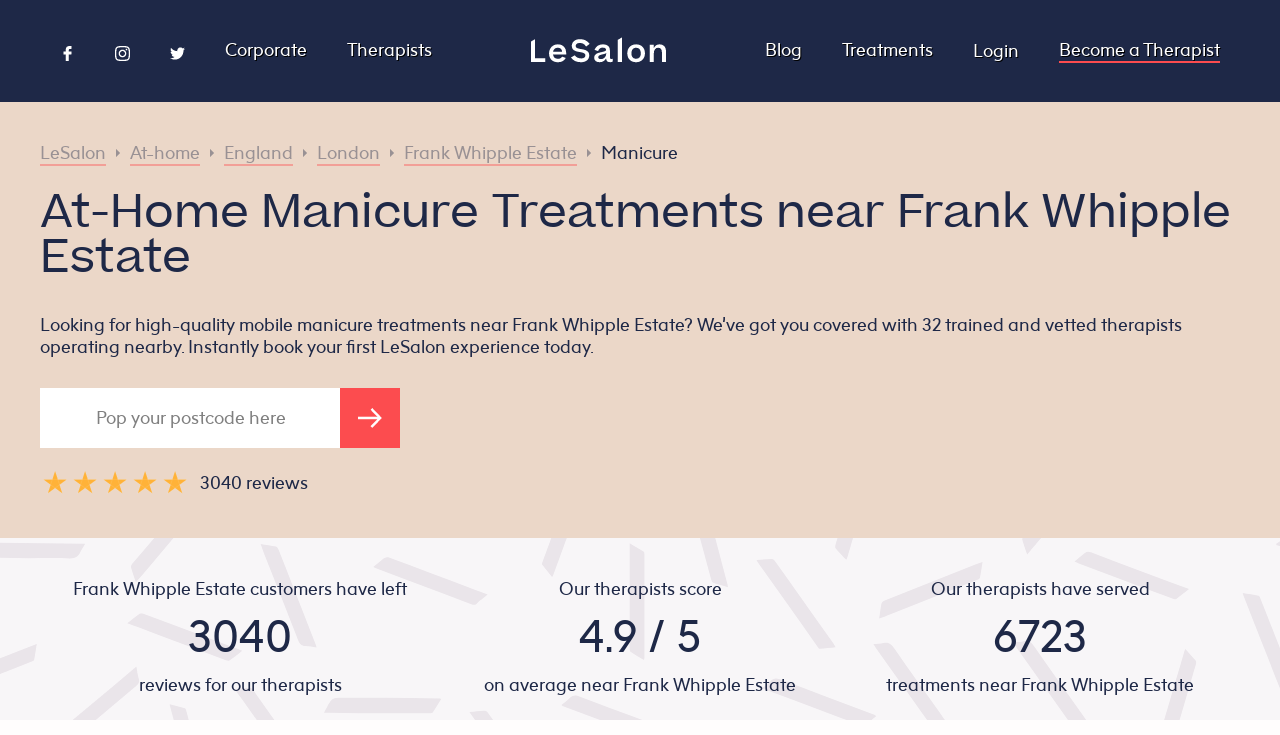

--- FILE ---
content_type: text/html
request_url: https://lesalon.com/at-home/england/london/frank-whipple-estate/manicures/
body_size: 32630
content:
<!DOCTYPE html>
<html lang="en-gb">
<head>
	<meta charset="UTF-8">
	<meta name="viewport" content="width=device-width, initial-scale=1">
	<meta http-equiv="X-UA-Compatible" content="IE=edge">
	<meta http-equiv="X-Frame-Options" content="ALLOW">
	<meta http-equiv="Content-Security-Policy" content="block-all-mixed-content">
		<title>At-Home Manicure Treatments near Frank Whipple Estate</title>
		<meta name="description" content="Looking for high-quality mobile manicure treatments near Frank Whipple Estate? We’ve got you covered with 32 trained and vetted therapists operating nearby. Instantly book your first LeSalon experience today.">
	<link rel="canonical" href="https://lesalon.com/at-home/england/london/frank-whipple-estate/manicures/" />
	<link rel="alternate" hreflang="en" href="https://lesalon.com/at-home/england/london/frank-whipple-estate/manicures/">
	<link rel="alternate" type="application/rss+xml" href="https://lesalon.com/at-home/england/london/frank-whipple-estate/manicures/index.xml" title="LeSalon">
	<meta property="og:title" content="At-Home Manicure Treatments near Frank Whipple Estate">
	<meta property="og:image" content="https://lesalon.com/img/social_photo.jpg">
	<meta property="og:url" content="https://lesalon.com/at-home/england/london/frank-whipple-estate/manicures/">
	<meta property="og:site_name" content="LeSalon">
	<meta property="og:locale" content="en_GB">
	<link rel="apple-touch-icon" href="https://lesalon.com/img/app_logo.png">
	<meta name="apple-itunes-app" content="app-id=946475548">
		<link rel="stylesheet" href="https://lesalon.com/css/styles.597744fe4aa1bcc43576755744b7add52745f951a73d95423bc83b4a9aea2251.css" integrity="sha256-WXdE/kqhvMQ1dnVXRLet1SdF&#43;VGnPZVCO8g7SprqIlE=" media="screen">
	<script type="text/javascript">
	window.CONFIG = {"DISTANCES":{"APPOINTMENTS":{"IN":25,"NEAR":5,"REGION":500},"REVIEWS":{"IN":25,"NEAR":5,"REGION":500},"SALONETTES":{"IN":25,"NEAR":5,"REGION":500}},"ENVIRONMENT":"production","EXPOSABLE_AHOY_URL":"https://ahoy.lesalon.com","EXPOSABLE_API_URL":"https://api.lesalon.com","EXPOSABLE_GOOGLE_MAPS_KEY":"AIzaSyBtWmFaYWmijBPJC37s35ga3WeKGsvZSCI","EXPOSABLE_INTERCOM_LESALON_ID":"gyyfrkqk","EXPOSABLE_TWITTER_HANDLE":"lesalonapp","EXPOSABLE_WEB_APP_URL":"https://app.lesalon.com","LIMITS":{"POSTS":{"LOCATION":6,"POST":3,"SALONETTE":6,"TREATMENT":12},"REVIEWS":{"HOME":30,"LOCATION":12,"SALONETTE":18,"TREATMENT":6},"SALONETTES":{"HOME":10,"LOCATION":10,"TREATMENT":5}}};
</script>
	<script type="text/javascript">
	window.Alert = (title, message, buttons = []) => {
		if (!buttons.length) {
			buttons.push({
				text: 'OK',
			});
		}
		const dismiss = (onPress) => {
			wrapper.remove();
			onPress && onPress();
		};
		const wrapper = window.document.createElement('div');
		wrapper.classList.add('lesalon-alert-wrapper');
		const alert = window.document.createElement('div');
		alert.classList.add('lesalon-alert');
		wrapper.append(alert);
		const title_element = window.document.createElement('div');
		title_element.classList.add("lesalon-alert-title");
		title_element.textContent = title;
		alert.append(title_element);
		const message_element = window.document.createElement('div');
		message_element.classList.add("lesalon-alert-message");
		message_element.textContent = message;
		alert.append(message_element);
		const buttons_element = window.document.createElement('div');
		buttons_element.classList.add("lesalon-alert-buttons");
		if (buttons.length <= 2) {
			if (!buttons.find(({ text }) => text.length > 15)) {
				buttons_element.classList.add("lesalon-alert-buttons-row");
			}
		}
		alert.append(buttons_element);
		for (const { style, text, onPress } of buttons) {
			const button_element = window.document.createElement('button');
			button_element.classList.add('lesalon-alert-button');
			if (style) button_element.classList.add(style);
			button_element.textContent = text;
			button_element.onclick = () => dismiss(onPress);
			buttons_element.append(button_element);
		}
		window.document.body.append(wrapper);
	};
</script>
	<script type="text/javascript">
	window.LeUUID = () => 'le' + Math.random().toString(36).substring(2, 15) + Math.random().toString(36).substring(2, 15);
	window.linkScript = () => {
		const element = document.currentScript.previousElementSibling;
		const uuid = LeUUID();
		element.id = uuid;
		return uuid;
	};
</script>
	<script type="text/javascript">(() => {
	const dependencies = {
		'VUE': '/js/vue.js',
		'VUE_CAROUSEL': '/js/vue-carousel.js',
		'AXIOS': '/js/axios.js',
		'AHOY': '/js/ahoy.js',
		'GOOGLE_MAPS': "https://maps.googleapis.com/maps/api/js?libraries=places,visualization&key=AIzaSyBtWmFaYWmijBPJC37s35ga3WeKGsvZSCI"
	};
	window.dependencyPromises = {};
	window.ensureDependency = name => {
		const deps = Object.keys(dependencies);
		if(!deps.includes(name)){
			throw new Error(`You didn't specify a valid dependency. Please send one of [${deps.join(', ')}]. Case-sensitive.`);
		}
		const promise = window.dependencyPromises[name];
		if(promise){
			// if there is already a promise we can just return that. it will either be resolving, and the invoker can correctly wait, or it has completed and the invoker will proceed immediately.
			return promise;
		}
		const url = dependencies[name];
		const loading = window.dependencyPromises[name] = new Promise((resolve, reject) => {
			const script = document.createElement('script'); 
			script.src = url;
			script.onload = () => {
				console.log(`${name} (${url}) just loaded.`);
				resolve();
			};
			script.onerror = () => {
				reject(new Error(`${name} (${url}) failed to load.`));
			}
			const attach = () => document.head.appendChild(script);
			// don't add this dependency until dom has loaded
			if(document.readyState === 'complete'){
				attach();
			} else {
				document.addEventListener('DOMContentLoaded', attach);
			}
		});
		return loading;
	}
})()</script>
<script type="text/javascript">
	window.vues = {};
	window.makeVue = (guid, config) => Promise.resolve().then(() => {
		if(!guid) throw new Error('You need to specify a `guid` for the component you are making interactive.');
		if(!config) throw new Error('Vue needs a config object to work properly. Look at another example in this repo to see the structure.');
		const element = document.querySelector(`#${guid}`);
		if(!element){
			throw new Error(`The element #${guid} doesn't exist on the page so we can't attach Vue to it.`)
		}
		if(!element.classList.contains('vue')){
			throw new Error(
`The element #${guid} is missing a .vue class name, but you are trying to attach Vue to it.
You must include this so people & crawlers with scripts disabled have a nice experience.
Current class names: [${[...element.classList].join(', ')}]
Should be: [vue, ${[...element.classList].join(', ')}]`
			);
		}
		if(!config.el){
			config.el = '#' + guid;
		}
		if(!config.delimiters){
			config.delimiters = ['${', '}']
		}
		return window.ensureDependency('VUE').then(() => {
			document.querySelector(`#${guid}`).classList.remove('vue');
			const instance = window.vues[guid] = new Vue(config);
			return instance;
		});
	});
</script>
	<script type="text/javascript">(function(){
	const getDomain = () => {
		const hostname = window.location.hostname;
		switch(hostname){
			case 'localhost':
				return hostname;
			default:
				const parts = hostname.split('.');
				while(parts.length > 2){
					parts.shift();
				}
				return parts.join('.');
		}
	}
	window.ensureDependency('AHOY').then(() => {
		const { EXPOSABLE_AHOY_URL, ENVIRONMENT } = CONFIG;
		if(ENVIRONMENT === 'production') {
			Ahoy.debug(false);
		} else {
			Ahoy.debug(true)
		}
		Ahoy.configure({
			urlPrefix: EXPOSABLE_AHOY_URL,
			cookieDomain: getDomain(),
			startOnReady: true,
			page: window.location.href
		});
		Ahoy.trackView();
		Ahoy.start();
	});
})()</script>
	<script src="//embed.typeform.com/next/embed.js"></script>
<script>(() => {
	if(navigator.userAgent && navigator.userAgent.includes('LeWebView')) return;
	window.intercomSettings = {
		app_id: "gyyfrkqk"
	};
	(function(){var w=window;var ic=w.Intercom;if(typeof ic==="function"){ic('reattach_activator');ic('update',w.intercomSettings);}else{var d=document;var i=function(){i.c(arguments);};i.q=[];i.c=function(args){i.q.push(args);};w.Intercom=i;var l=function(){var s=d.createElement('script');s.type='text/javascript';s.async=true;s.src='https://widget.intercom.io/widget/' + "gyyfrkqk";var x=d.getElementsByTagName('script')[0];x.parentNode.insertBefore(s,x);};if(w.attachEvent){w.attachEvent('onload',l);}else{w.addEventListener('load',l,false);}}})();
})()</script>
		<script type="text/javascript">
	(function(w,d,s,l,i){w[l]=w[l]||[];w[l].push({'gtm.start':
	new Date().getTime(),event:'gtm.js'});var f=d.getElementsByTagName(s)[0],
	j=d.createElement(s),dl=l!='dataLayer'?'&l='+l:'';j.async=true;j.src=
	'https://www.googletagmanager.com/gtm.js?id='+i+dl;f.parentNode.insertBefore(j,f);
	})(window,document,'script','dataLayer','GTM-5VX5DS5');
</script>
<script async src="https://www.googletagmanager.com/gtag/js?id=G-8LPFPJKJ1V"></script>
<script>
	window.dataLayer = window.dataLayer || [];
	function gtag(){dataLayer.push(arguments);}
	gtag('js', new Date());
	gtag('config', 'G-8LPFPJKJ1V');
</script> 
</head>
<body>
	<div
	class="vue referral-banner"
	v-if="!dismissed && profile && profile.metrics.total_home_bookings > 0"
>
	<div class="message">
		<div class="eye-catcher">
			${profile.first_name}, here's a treat for you and a friend.
		</div>
		<div class="closer-look">
			Every time a friend uses your code ${profile.referral_code} at checkout, they will get £${Math.trunc(profile.referral_amount / 100)} and you'll get £${Math.trunc(profile.referral_reward / 100)} too. Our gift to you!
		</div>
	</div>
	<div class="actions">
		<div class="code">
			${profile.referral_code}
		</div>
		<div class="close" v-on:click="hide">
			<div class="bars"></div>
		</div>
	</div>
</div>
<script type="text/javascript">(() => {
	const unique_id = linkScript();
	window.makeVue(unique_id, {
		data: {
			dismissed: false,
			profile: null
		},
		methods: {
			hide(){
				this.dismissed = true;
				window.localStorage.setItem('referral-banner_dismissed', true);
			}
		},
		created(){
			const dismissed = JSON.parse(
				window.localStorage.getItem('referral-banner_dismissed')
			);
			if(dismissed){
				this.dismissed = true;
				return;
			}
			window.addEventListener('lesalonMessage', event => {
				const detail = event.detail;
				switch(detail.type){
					case "profile":
						this.profile = detail.data;
					break;
				}
			}, false)
		},
	});
})()</script>
<nav class="site-nav">
	<input type="checkbox" id="menu-icon">
	<label for="menu-icon">
		<div class="bars"><span></span></div>
	</label>
	<div class="sections">
		<div class="left">
			<div class="vue social-icons" v-if="socialIconsVisible">
				<a rel="noopener" class="page-link" href="https://www.facebook.com/Lesalonapp/" target="_blank">
					<svg xmlns="http://www.w3.org/2000/svg" viewBox="0 0 96.124 96.123">	<g>		<path class="fill" d="M72.089,0.02L59.624,0C45.62,0,36.57,9.285,36.57,23.656v10.907H24.037c-1.083,0-1.96,0.878-1.96,1.961v15.803			c0,1.083,0.878,1.96,1.96,1.96h12.533v39.876c0,1.083,0.877,1.96,1.96,1.96h16.352c1.083,0,1.96-0.878,1.96-1.96V54.287h14.654			c1.083,0,1.96-0.877,1.96-1.96l0.006-15.803c0-0.52-0.207-1.018-0.574-1.386c-0.367-0.368-0.867-0.575-1.387-0.575H56.842v-9.246			c0-4.444,1.059-6.7,6.848-6.7l8.397-0.003c1.082,0,1.959-0.878,1.959-1.96V1.98C74.046,0.899,73.17,0.022,72.089,0.02z"/>	</g></svg>				</a>
				<a rel="noopener" class="page-link" href="https://www.instagram.com/lesalonapp/?hl=en" target="_blank">
					<svg xmlns="http://www.w3.org/2000/svg" width="24" height="24" viewBox="0 0 24 24"><path class="fill" d="M12 2.163c3.204 0 3.584.012 4.85.07 3.252.148 4.771 1.691 4.919 4.919.058 1.265.069 1.645.069 4.849 0 3.205-.012 3.584-.069 4.849-.149 3.225-1.664 4.771-4.919 4.919-1.266.058-1.644.07-4.85.07-3.204 0-3.584-.012-4.849-.07-3.26-.149-4.771-1.699-4.919-4.92-.058-1.265-.07-1.644-.07-4.849 0-3.204.013-3.583.07-4.849.149-3.227 1.664-4.771 4.919-4.919 1.266-.057 1.645-.069 4.849-.069zm0-2.163c-3.259 0-3.667.014-4.947.072-4.358.2-6.78 2.618-6.98 6.98-.059 1.281-.073 1.689-.073 4.948 0 3.259.014 3.668.072 4.948.2 4.358 2.618 6.78 6.98 6.98 1.281.058 1.689.072 4.948.072 3.259 0 3.668-.014 4.948-.072 4.354-.2 6.782-2.618 6.979-6.98.059-1.28.073-1.689.073-4.948 0-3.259-.014-3.667-.072-4.947-.196-4.354-2.617-6.78-6.979-6.98-1.281-.059-1.69-.073-4.949-.073zm0 5.838c-3.403 0-6.162 2.759-6.162 6.162s2.759 6.163 6.162 6.163 6.162-2.759 6.162-6.163c0-3.403-2.759-6.162-6.162-6.162zm0 10.162c-2.209 0-4-1.79-4-4 0-2.209 1.791-4 4-4s4 1.791 4 4c0 2.21-1.791 4-4 4zm6.406-11.845c-.796 0-1.441.645-1.441 1.44s.645 1.44 1.441 1.44c.795 0 1.439-.645 1.439-1.44s-.644-1.44-1.439-1.44z"/></svg>
				</a>
				<a rel="noopener" class="page-link" href="https://twitter.com/LeSalonApp" target="_blank">
					<svg xmlns="http://www.w3.org/2000/svg" viewBox="0 0 612 612">	<g>		<path class="fill" d="M612,116.258c-22.525,9.981-46.694,16.75-72.088,19.772c25.929-15.527,45.777-40.155,55.184-69.411			c-24.322,14.379-51.169,24.82-79.775,30.48c-22.907-24.437-55.49-39.658-91.63-39.658c-69.334,0-125.551,56.217-125.551,125.513			c0,9.828,1.109,19.427,3.251,28.606C197.065,206.32,104.556,156.337,42.641,80.386c-10.823,18.51-16.98,40.078-16.98,63.101			c0,43.559,22.181,81.993,55.835,104.479c-20.575-0.688-39.926-6.348-56.867-15.756v1.568c0,60.806,43.291,111.554,100.693,123.104			c-10.517,2.83-21.607,4.398-33.08,4.398c-8.107,0-15.947-0.803-23.634-2.333c15.985,49.907,62.336,86.199,117.253,87.194			c-42.947,33.654-97.099,53.655-155.916,53.655c-10.134,0-20.116-0.612-29.944-1.721c55.567,35.681,121.536,56.485,192.438,56.485			c230.948,0,357.188-191.291,357.188-357.188l-0.421-16.253C573.872,163.526,595.211,141.422,612,116.258z"/>	</g></svg>				</a>
			</div>
			<script type="text/javascript">(function(){
				const unique_id = linkScript();
				window.makeVue(unique_id, {
					data: {
						socialIconsVisible: true
					},
					created() {
						if(navigator.userAgent) {
							if(navigator.userAgent.includes('LeWebView')) {
								this.socialIconsVisible = false;
							}
						}
					}
				})
			})()</script>
			<a class="page-link" href="https://lesalon.com/corporate">
				Corporate
			</a>
			<a class="page-link" href="https://lesalon.com/therapists/">
				Therapists
			</a>
		</div>
		<div class="center">
			<a class="site-title" href="https://lesalon.com/">
<svg xmlns="http://www.w3.org/2000/svg" viewBox="0 0 800 148.5">
<g>
	<path class="fill" d="M476.5,127.5c-5.6,0-8.9-2-8.9-12.1V77.5c0-23.4-15.1-36.8-41.5-36.8c-23.4,0-40.9,11.3-49.2,31.9l-0.5,1.1
		l21.6,6.9l0.4-1c4.8-13.4,13.3-19.6,26.8-19.6c12.5,0,19.4,4.5,19.4,12.8c0,6.5-5.2,9.4-23,13.2c-17.1,3.6-26.6,6.1-33.9,10.7
		c-9,5.7-13.2,13.2-13.2,23.8c0,16.4,12.2,26.1,32.5,26.1c16.9,0,30.8-8.2,38-22.2c1.2,15.4,8.4,22,23.6,22c8,0,13.5-2.7,15.6-3.9
		l0.6-0.3v-16.8l-1.5,0.6C481,127.1,478.8,127.5,476.5,127.5z M445.4,96.8c0,17-13.8,31.4-30.1,31.4c-7.6,0-16.7-1.9-16.7-11.2
		c0-9.5,7.9-12.9,25.5-16.8c11.6-2.5,17.7-4.7,21.3-7.7V96.8z"/>
	<path class="fill" d="M623.1,40.7c-31.3,0-52.4,21.3-52.4,53.1c0,32.1,20.6,52.9,52.4,52.9c15.6,0,28.9-5.3,38.3-15.4
		c8.9-9.5,13.9-22.8,13.9-37.5C675.3,62,654.3,40.7,623.1,40.7z M623.1,126.1c-23.1,0-28-17.6-28-32.3c0-20.5,10.5-32.8,28-32.8
		c17.9,0,27.8,11.7,27.8,32.8C650.9,114.6,641,126.1,623.1,126.1z"/>
	<path class="fill" d="M762.3,40.7c-15.6,0-27.4,7.4-34.4,21.5V42.7H704v102.2h23.8V94.5c0-21,9.4-33.5,25.1-33.5
		c15.7,0,23,8.7,23,27.3v56.6h24V82.7C800,56.8,785.5,40.7,762.3,40.7z"/>
	<path class="fill" d="M159.3,40.7c-15.5,0-28.8,5.5-38.4,16c-9,9.8-13.9,23.1-13.9,37.7c0,32.3,20.3,52.4,53.1,52.4
		c20.3,0,35.7-8.2,45.6-24.5l0.5-0.8l-21.9-8c-5.9,9.1-13.4,13-24.5,13c-17,0-27.3-9.1-29.3-25.6h77.9v-8.6c0-14.5-4.2-26.9-12-36.1
		C187.6,46,174.8,40.7,159.3,40.7z M130.6,85c2.8-15.6,12.9-24.2,28.5-24.2c15.2,0,24.3,8.6,25.6,24.2H130.6z"/>
	<polygon class="fill" points="24,122.7 24,10.1 0,24 0,144.9 84.3,144.9 84.3,122.7 	"/>
	<polygon class="fill" points="514.7,144.9 538.6,144.9 538.6,0 514.7,13.8 	"/>
	<path class="fill" d="M288.7,32.6c16.9,0,27.7,5.9,37.1,20.2l0.7,1l20.9-15.7l-0.7-0.9c-14-18.7-31.3-27.1-55.9-27.1
		c-33.8,0-49,19.8-49,39.3c0,27,22.6,33,45.7,36.8l0.7,0.1c17.6,3.1,34.2,6,34.2,19.7c0,11.2-9.4,18.2-24.4,18.2
		c-16.8,0-28.3-5.4-38.8-18.5c-3,1.7-22.6,13.1-22.6,13.1l0.5,0.7c13,18.1,32.9,27.2,59.3,27.2c29.6,0,48.8-15.9,48.8-40.4
		c0-29-27.7-34-46.1-37.3l-0.8-0.1c-18.9-3.2-33.8-5.8-33.8-19.1C264.6,39.4,274.1,32.6,288.7,32.6z"/>
</g>
</svg>
			</a>
		</div>
		<div class="right">
			<a class="page-link" href="https://lesalon.com/blog/">
				Blog
			</a>
			<a class="page-link" href="https://lesalon.com/treatments/">
				Treatments
			</a>
<div class="vue user-links-dropdown">
	<div v-if="profile">
		<input type="checkbox">
		<label class="dropdown-toggle">
			<div class="avatar" v-if="profile.avatar">
				<img loading="lazy" loading="lazy" v-bind:src="profile.avatar" />
			</div>
			<div class="avatar" v-else>
				<svg xmlns="http://www.w3.org/2000/svg" viewBox="0 0 300 300">
	<path class="fill" d="M31.2,300c-10,0-21.2,0-31.2,0C0,200.1,0,100,0,0c99.9,0,199.9,0,300,0c0,99.9,0,200,0,300c-9.5,0-18.6,0-28.2,0
		c-1.8-8.5-4-15.8-9.4-22.9c-6.8-8.8-15-15.1-26.8-15c-6,0.1-12,0-18-0.1c-15.3-0.2-27.1-8.9-32-23.4c-2-5.9-2-5.9-7.4-3.1
		c-17.8,9.3-35.7,9.5-53.6,0.3c-1.7-0.9-3.5-1.5-5.6-2.4c-0.7,1.8-1.1,3-1.5,4.2c-4.9,15.6-16.8,24.3-33.2,24.4c-5.8,0-11.7,0-17.5,0
		c-7.1,0.1-13.3,2.4-18.8,7C38,277.5,33.1,287.4,31.2,300z M224.5,146.7c-0.2-4.5,1.9-9-3.2-11.9c-11.6-6.5-18.3-16.8-21.1-29.5
		c-0.9-4.1-2.9-5-6.7-4.4c-11.3,1.6-20.9,6.7-29.4,13.9c-6.4,5.4-12.7,10.8-18.8,16.5c-17.2,15.7-36.8,20.5-59.3,14.3
		c-6.7-1.8-7.8-1.1-7.1,5.9c2.6,25.8,12.6,48.4,31.6,66.2c26,24.4,57.5,23.7,82.8-1.3C212.8,197.1,222.9,173.6,224.5,146.7z
		M151.8,45.4c-3.5,0.2-7,0.3-10.5,0.6c-41,3-74.3,37.8-75.5,79c-0.1,4.2,1.3,6.6,5.1,7.9c5.4,1.8,10.6,4,16,5.5
		c19.9,5.6,37.9,2,53.5-12c6.9-6.2,14-12.3,21.1-18.3c7.8-6.5,16.4-12.3,26.5-13.2c10.6-0.9,17.1-6,21.5-14.9
		c0.1-0.3,0.3-0.6,0.6-0.8c3.5-3.7,2.7-6.7-0.7-10.2C193.5,52.9,174.2,45.5,151.8,45.4z M218.7,80c-2.7,3.9-4.6,7.3-7.1,10
		c-6.1,6.7-5.4,13.9-2,21.3c1.2,2.7,2.6,5.4,4.4,7.8c4.1,5.6,9.3,9.9,16.1,12.1c3.5,1.1,5.1,0,4.7-3.8c-0.3-2.6-0.5-5.3-0.9-7.9
		C231.8,105.7,227.6,92.7,218.7,80z"
	/>
</svg>
			</div>
			<span>
				${profile.first_name}
			</span>
		</label>
		<nav class="dropdown-links">
			<a
				v-for="link in links"
				:href="`https://app.lesalon.com${link.href}`"
			>
				${link.label}
			</a>
		</nav>
	</div>
	<div v-else>
		<a class="page-link" href="https://app.lesalon.com/login">
			Login
		</a>
	</div>
</div>
<script type="text/javascript">(() => {
	const unique_id = linkScript();
	const element = document.getElementById(unique_id);
	const checkbox_id = unique_id + '-toggle';
	const checkbox = element.querySelector('input');
	checkbox.setAttribute('id', checkbox_id);
	const label = element.querySelector('label');
	label.setAttribute('for', checkbox_id);
	window.makeVue(unique_id, {
		data: {
			profile: null,
			links: []
		},
		methods: {
		},
		created(){
			window.addEventListener('lesalonMessage', event => {
				const detail = event.detail;
				switch(detail.type){
					case "profile":
						this.profile = detail.data;
					break;
					case "navigation":
						this.links = detail.data;
					break;
				}
			}, false)
		},
	});
})()</script>
			<a class="page-link cta" href="https://lesalon.com/become-a-therapist">
				Become a Therapist
			</a>
		</div>
	</div>
</nav>
<main class="location-treatment">
	<script type="application/ld+json">
		{
			"@context": "https://schema.org/",
			"@type": "Product",
			"name": "Manicure near Frank Whipple Estate",
			"image": "https://lesalon.com/img/social_photo.jpg",
			"description": "Looking for high-quality mobile manicure treatments near Frank Whipple Estate? We’ve got you covered with 32 trained and vetted therapists operating nearby. Instantly book your first LeSalon experience today.",
			"url": "https:\/\/lesalon.com\/at-home\/england\/london\/frank-whipple-estate\/manicures\/",
			"sku": "CATMNI",
			"mpn": "1",
			"brand": {
				"@type": "Service",
				"name": "LeSalon"
			}
					,
					"aggregateRating": {
						"@context": "http://schema.org/",
						"@type": "AggregateRating",
						"bestRating": "5",
						"ratingValue":  4.9 ,
						"reviewCount":  3040 ,
						"worstRating": "1"
					}
				,
				"review": [
						{
							"@type": "Review",
							"author": {
								"@type": "Person",
								"name": "Catalina P."
							},
							"datePublished": "2019-10-05T16:13:46.000Z",
								"reviewBody": "My sister was so happy with her nails\nFranchesca was very professional and did an amazing job ",
							"reviewRating": {
								"@type": "Rating",
								"bestRating": "5",
								"ratingValue": "5",
								"worstRating": "1"
							}
						}
							,
						{
							"@type": "Review",
							"author": {
								"@type": "Person",
								"name": "Ellen H."
							},
							"datePublished": "2021-10-06T07:09:31.000Z",
							"reviewRating": {
								"@type": "Rating",
								"bestRating": "5",
								"ratingValue": "5",
								"worstRating": "1"
							}
						}
							,
						{
							"@type": "Review",
							"author": {
								"@type": "Person",
								"name": "Emma T."
							},
							"datePublished": "2019-06-21T15:14:09.000Z",
								"reviewBody": "Really great pedicure! Thank you very much. ",
							"reviewRating": {
								"@type": "Rating",
								"bestRating": "5",
								"ratingValue": "5",
								"worstRating": "1"
							}
						}
							,
						{
							"@type": "Review",
							"author": {
								"@type": "Person",
								"name": "Emma T."
							},
							"datePublished": "2019-06-21T14:19:21.000Z",
							"reviewRating": {
								"@type": "Rating",
								"bestRating": "5",
								"ratingValue": "5",
								"worstRating": "1"
							}
						}
							,
						{
							"@type": "Review",
							"author": {
								"@type": "Person",
								"name": "Emma T."
							},
							"datePublished": "2018-05-25T19:30:28.000Z",
							"reviewRating": {
								"@type": "Rating",
								"bestRating": "5",
								"ratingValue": "5",
								"worstRating": "1"
							}
						}
							,
						{
							"@type": "Review",
							"author": {
								"@type": "Person",
								"name": "Sheryl C."
							},
							"datePublished": "2018-06-10T15:25:50.000Z",
							"reviewRating": {
								"@type": "Rating",
								"bestRating": "5",
								"ratingValue": "5",
								"worstRating": "1"
							}
						}
				]
		}
	</script>
	<section class="hero">
		<div>
			<ul class="breadcrumbs">
	<li>
		<a href="https://lesalon.com/">
				LeSalon
		</a>
	</li>
		<span class="separator"></span>
	<li>
		<a href="https://lesalon.com/at-home/">
				At-home
		</a>
	</li>
		<span class="separator"></span>
	<li>
		<a href="https://lesalon.com/at-home/england/">
				England
		</a>
	</li>
		<span class="separator"></span>
	<li>
		<a href="https://lesalon.com/at-home/england/london/">
				London
		</a>
	</li>
		<span class="separator"></span>
	<li>
		<a href="https://lesalon.com/at-home/england/london/frank-whipple-estate/">
				Frank Whipple Estate
		</a>
	</li>
		<span class="separator"></span>
	<li>
		<a class="active"  href="https://lesalon.com/at-home/england/london/frank-whipple-estate/manicures/">
				Manicure
		</a>
	</li>
</ul>
<script type="application/ld+json">
	{
		"@context": "https://schema.org",
		"@type": "BreadcrumbList",
		"itemListElement": [
	{
		"@type": "ListItem",
        "position":  94 ,
        "name": "LeSalon",
        "item": "https:\/\/lesalon.com\/"
	}
		,
	{
		"@type": "ListItem",
        "position":  95 ,
        "name": "At-home",
        "item": "https:\/\/lesalon.com\/at-home\/"
	}
		,
	{
		"@type": "ListItem",
        "position":  96 ,
        "name": "England",
        "item": "https:\/\/lesalon.com\/at-home\/england\/"
	}
		,
	{
		"@type": "ListItem",
        "position":  97 ,
        "name": "London",
        "item": "https:\/\/lesalon.com\/at-home\/england\/london\/"
	}
		,
	{
		"@type": "ListItem",
        "position":  98 ,
        "name": "Frank Whipple Estate",
        "item": "https:\/\/lesalon.com\/at-home\/england\/london\/frank-whipple-estate\/"
	}
		,
	{
		"@type": "ListItem",
        "position":  99 ,
        "name": "Manicure",
        "item": "https:\/\/lesalon.com\/at-home\/england\/london\/frank-whipple-estate\/manicures\/"
	}
		]
	}
</script>
			<h1>
				At-Home Manicure Treatments near Frank Whipple Estate
			</h1>
			<h2>
				Looking for high-quality mobile manicure treatments near Frank Whipple Estate? We’ve got you covered with 32 trained and vetted therapists operating nearby. Instantly book your first LeSalon experience today.
			</h2>
			<div class="vue convert">
	<form
		class="web"
		action="https://app.lesalon.com/book"
		method="get"
		ref="form"
		v-if="!isMobile()"
		@submit="onSubmit"
	>
		<input
			name="postcode"
			pattern="\s*?[A-Za-z]{1,2}[0-9][A-Za-z0-9]?\s?[0-9][ABD-HJLNP-UW-Zabd-hjl‌​np-uw-z]{2}?\s*"
			required
			placeholder="Pop your postcode here"
			v-model="postcode"
		/>
		<button>
			<svg xmlns="http://www.w3.org/2000/svg" viewBox="0 0 39.7 31.9">
<line class="stroke" x1="0" y1="15.9" x2="36.5" y2="15.9"/>
<polyline class="stroke" points="22.2,1.4 36.7,15.9 22.2,30.4 "/>
</svg>
		</button>
			<input
				hidden
				name="category_id"
				value="1"
				v-model="category_id"
			/>
		<script>(() => {
			const form = document.currentScript.parentElement;
			const validation_message = "Enter a valid London postcode.";
			form.elements.postcode.oninput = e => {
				e.target.setCustomValidity('');
			}
			form.elements.postcode.oninvalid = e => {
				e.target.setCustomValidity('');
				if (!e.target.validity.valid) {
					e.target.setCustomValidity(validation_message);
				}
			}
		})()</script>
	</form>
	<div class="verified-star">
		<div class="stars">
			<div class="star">
				<svg xmlns="http://www.w3.org/2000/svg" viewBox="0 0 240 240">
	<path class="fill" d="m48,234 73-226 73,226-192-140h238z"/>
</svg>
			</div>
			<div class="star">
				<svg xmlns="http://www.w3.org/2000/svg" viewBox="0 0 240 240">
	<path class="fill" d="m48,234 73-226 73,226-192-140h238z"/>
</svg>
			</div>
			<div class="star">
				<svg xmlns="http://www.w3.org/2000/svg" viewBox="0 0 240 240">
	<path class="fill" d="m48,234 73-226 73,226-192-140h238z"/>
</svg>
			</div>
			<div class="star">
				<svg xmlns="http://www.w3.org/2000/svg" viewBox="0 0 240 240">
	<path class="fill" d="m48,234 73-226 73,226-192-140h238z"/>
</svg>
			</div>
			<div class="star">
				<svg xmlns="http://www.w3.org/2000/svg" viewBox="0 0 240 240">
	<path class="fill" d="m48,234 73-226 73,226-192-140h238z"/>
</svg>
			</div>
		</div>
		<div class="reviewTextContainer">
			<div class="reviewText">
				3040 reviews
			</div>
		</div>
	</div>
</div>
<script>(() => {
	const unique_id = linkScript();
	window.makeVue(unique_id, {
		data: {
			postcode: null,
			shortname: null,
			professional_id: null,
			category_id: null,
		},
		methods: {
			isMobile() {
				return false;
				if(/Android|webOS|iPhone|iPad|iPod|BlackBerry|IEMobile|Opera Mini/i.test(navigator.userAgent)) {
					return true
				} else {
					return false
				}
			},
			onSubmit(e) {
				let postcode = e.currentTarget.postcode.value;
				postcode = postcode.toUpperCase().replace(/ /g, '');
				this.postcode = postcode;
				return true;
			}
		},
		created(){
		},
		mounted(){
			const inputs = this.$refs.form.querySelectorAll('input[hidden]');
			for(const input of inputs) {
				this[input.name] = input.getAttribute('value');
			}
		},
	});
})()</script>
		</div>
	</section>
	<section class="stats">
		<ul>
			<li>
				<p>
					Frank Whipple Estate customers have left
				</p>
				<p>
					3040
				</p>
				<p>
					reviews for our therapists
				</p>
			</li>
			<li>
				<p>
					Our therapists score
				</p>
				<p>
					4.9 / 5
				</p>
				<p>
					on average near Frank Whipple Estate
				</p>
			</li>
			<li>
				<p>
					Our therapists have served
				</p>
				<p>
					6723
				</p>
				<p>
					treatments near Frank Whipple Estate
				</p>
			</li>
		</ul>
	</section>
<section class="how-it-works">
	<h2>How it works</h2>
	<div class="icons-row">
		<div class="icon">
			<div class="image">
				<div class="step-number"><p>1</p></div>
				<img loading="lazy" loading="lazy" src=https://lesalon.com/img/how-it-works/nails.jpg?width&#61;500&amp;height&#61;500 alt="Step 1">
			</div>
			<p>
				Design your perfect treatment. We work with highly trained and vetted professionals to ensure that you are in the best hands.
			</p>
		</div>
		<div class="icon">
			<div class="image">
				<div class="step-number"><p>2</p></div>
				<img loading="lazy" loading="lazy" src=https://lesalon.com/img/how-it-works/phone.jpg?width&#61;500&amp;height&#61;500 alt="Step 2">
			</div>
			<p>
				Tell us when and where you want it. We’ll forward your request to our expert Salonettes and take care of the matching.
			</p>
		</div>
		<div class="icon">
			<div class="image">
				<div class="step-number"><p>3</p></div>
				<img loading="lazy" loading="lazy" src=https://lesalon.com/img/how-it-works/smile.jpg?width&#61;500&amp;height&#61;500 alt="Step 3">
			</div>
			<p>
				Sit back and enjoy your LeSalon experience. Your Salonette will arrive promptly and perform your treatment to perfection.
			</p>
		</div>
	</div>
</section>
	<section class="salonettes">
		<h2>
			Manicure therapists near Frank Whipple Estate
		</h2>
<div class="list salonette-profiles">
		<div>
			<a href="https://lesalon.com/therapists/khadijah/">
				<img loading="lazy" loading="lazy" src="https://dz9tcnaek5flw.cloudfront.net/avatars/035741/1697644773-production.jpg?width=200&height=200" />
				<span class="name">
					Khadijah
				</span>
			</a>
			<span class="distance">
				1.4km away
			</span>
			<p>
				Khadijah is a compassionate and reliable therapist who has a beautiful approach and touch to her work. She is very attentive to detail, making sure she works with you to create a bespoke treatment to suit your needs. If you are looking to be pampered, rejuvenated, or restored, she will provide the highest quality treatments leaving you feeling beautiful inside and out. * Please note Khadijah drives and will require access to parking* 
			</p>
		</div>
		<div>
			<a href="https://lesalon.com/therapists/kareen/">
				<img loading="lazy" loading="lazy" src="https://dz9tcnaek5flw.cloudfront.net/avatars/026760/1638373370-production.jpg?width=200&height=200" />
				<span class="name">
					Kareen
				</span>
			</a>
			<span class="distance">
				1.4km away
			</span>
			<p>
				Kareen has been a beauty therapist for over 15 years, she loves meeting new people and making them feel great about themselves after having a treatment. Kareen enjoys doing all things beauty but has the most experience in nail and foot treatments which she enjoys the most.
			</p>
		</div>
		<div>
			<a href="https://lesalon.com/therapists/carla/">
				<img loading="lazy" loading="lazy" src="https://dz9tcnaek5flw.cloudfront.net/avatars/011335/1549973847-production.jpg?width=200&height=200" />
				<span class="name">
					Carla
				</span>
			</a>
			<span class="distance">
				1.4km away
			</span>
			<p>
				Carla has worked as a Beauty Therapist and Make up Artist for over 10 years. She graduated in Make up for film, special effects, tv and theatre at Delamar make up academy and then went on to train as a Nail and Eyelash Technician in 2002. Carla is a true perfectionist and loves her job. 
Carla speaks both English and Portugese, she is a mother to an 18 year old daughter and has a pet Yorkshire Terrier. In her spare time she enjoys running, watching Netflix shows and travelling. 
			</p>
		</div>
</div>
	</section>
		<section>
			<h2>Posts about Manicures near Frank Whipple Estate</h2>
			<div class="list posts-inline">
		<a href="https://lesalon.com/blog/what-is-a-dry-manicure">
				<div class="image">
					<img loading="lazy" loading="lazy" src="https://d3079h9ojn760r.cloudfront.net/media/2020/12/17171954/IMG_1117-scaled.jpg?width=200&height=200" />
				</div>
			<span>
				What Is A Dry Manicure?
			</span>
		</a>
		<a href="https://lesalon.com/blog/favourite-winter-nail-trends-2020">
				<div class="image">
					<img loading="lazy" loading="lazy" src="https://d3079h9ojn760r.cloudfront.net/media/2020/12/08140258/brigitte-tohm-iDW-R3fSuhg-unsplash.jpg?width=200&height=200" />
				</div>
			<span>
				Our Favourite Winter Nail Trends This 2022
			</span>
		</a>
		<a href="https://lesalon.com/blog/will-acrylic-nails-harm-natural-nails">
				<div class="image">
					<img loading="lazy" loading="lazy" src="https://d3079h9ojn760r.cloudfront.net/media/2020/11/10173733/M101_209-1-2.jpg?width=200&height=200" />
				</div>
			<span>
				Will Acrylic Nails Harm My Natural Nails?
			</span>
		</a>
		<a href="https://lesalon.com/blog/10-best-nail-cuticle-oils">
				<div class="image">
					<img loading="lazy" loading="lazy" src="https://d3079h9ojn760r.cloudfront.net/media/2020/10/29170219/IMG_0349.jpg?width=200&height=200" />
				</div>
			<span>
				10 Best Nail and Cuticle Oils
			</span>
		</a>
		<a href="https://lesalon.com/blog/nail-polish-over-gel-nails">
				<div class="image">
					<img loading="lazy" loading="lazy" src="https://d3079h9ojn760r.cloudfront.net/media/2020/10/26145221/MG_39281.jpg?width=200&height=200" />
				</div>
			<span>
				What Happens If You Use Nail Polish Over Gel Nails?
			</span>
		</a>
		<a href="https://lesalon.com/blog/8-top-tips-get-long-strong-nails">
				<div class="image">
					<img loading="lazy" loading="lazy" src="https://d3079h9ojn760r.cloudfront.net/media/2020/10/13115520/MG_3928.jpg?width=200&height=200" />
				</div>
			<span>
				8 Top Tips To Get Long And Strong Nails
			</span>
		</a>
		<a href="https://lesalon.com/blog/properly-remove-gel-nails-home">
				<div class="image">
					<img loading="lazy" loading="lazy" src="https://d3079h9ojn760r.cloudfront.net/media/2020/10/09102249/Screenshot-2020-10-05-at-13.53.35.jpg?width=200&height=200" />
				</div>
			<span>
				How To Properly Remove Gel Nails At Home
			</span>
		</a>
		<a href="https://lesalon.com/blog/prevent-red-polish-stains">
				<div class="image">
					<img loading="lazy" loading="lazy" src="https://d3079h9ojn760r.cloudfront.net/media/2020/09/14085442/red-nails.jpg?width=200&height=200" />
				</div>
			<span>
				How To Prevent Nail Stains From Red Polish
			</span>
		</a>
		<a href="https://lesalon.com/blog/why-you-should-get-a-manicure">
				<div class="image">
					<img loading="lazy" loading="lazy" src="https://d3079h9ojn760r.cloudfront.net/media/2020/08/04155150/IMG_1739.jpg?width=200&height=200" />
				</div>
			<span>
				Why You Should Get a Manicure
			</span>
		</a>
		<a href="https://lesalon.com/blog/look-nails-post-manicure">
				<div class="image">
					<img loading="lazy" loading="lazy" src="https://d3079h9ojn760r.cloudfront.net/media/2020/07/16155049/undefined.jpg?width=200&height=200" />
				</div>
			<span>
				How To Look After Your Nails Post-Manicure
			</span>
		</a>
		<a href="https://lesalon.com/blog/springtime-manicure-trend-forecast">
				<div class="image">
					<img loading="lazy" loading="lazy" src="https://d3079h9ojn760r.cloudfront.net/media/2017/04/04124307/L10019281.jpg?width=200&height=200" />
				</div>
			<span>
				Our springtime season manicure forecast
			</span>
		</a>
		<a href="https://lesalon.com/blog/what-is-a-manicure">
				<div class="image">
					<img loading="lazy" loading="lazy" src="https://d3079h9ojn760r.cloudfront.net/media/2017/04/21101857/20150915-Moorgate-Le-Salon-24.jpg?width=200&height=200" />
				</div>
			<span>
				Manicures: What is a Manicure – The Basics LeSalon Edition
			</span>
		</a>
</div>
		</section>
	<section class="treatments">
		<h2>
			Other popular treatments near Frank Whipple Estate
		</h2>
		<div class="list treatments">
		<a href="https://lesalon.com/at-home/england/london/frank-whipple-estate/blow-dries/" data-category="CATBDR">
			<svg version="1.1" id="Layer_1" xmlns="http://www.w3.org/2000/svg" xmlns:xlink="http://www.w3.org/1999/xlink" x="0px" y="0px"
	 viewBox="0 0 99.7 97.1" style="enable-background:new 0 0 99.7 97.1;" xml:space="preserve">
<g>
	<path d="M10.1,50.6c-5.2-5.3-8.4-12.4-8.4-20.3c0-8,3.2-15.1,8.4-20.3s12.3-8.4,20.2-8.4c6.4,0,11.8,2.2,18,4.8
		c10.4,4.1,23,9.3,46.6,5.7c0.2,0,0.3,0,0.5,0c1.5,0,2.6,1.1,2.6,2.6v31.3v0.3c-0.2,1.5-1.6,2.4-3,2.2c-23.6-3.5-36.4,1.7-46.7,5.8
		c-1.6,0.6-3.1,1.3-4.7,1.9l9.7,36.1c0,0.2,0.1,0.5,0.1,0.8c0,1.5-1.1,2.6-2.6,2.6H32.6c-1.1,0-2.2-0.7-2.5-2l-9.7-36.5
		C16.4,55.6,12.9,53.4,10.1,50.6z M30.3,59c-1.5,0-2.8-0.1-4.2-0.3l8.6,31.7h12.8l-8.8-32.6C36,58.4,33.3,59,30.3,59z M30.3,6.7
		c-6.4,0-12.3,2.7-16.6,6.9s-6.8,10-6.8,16.6c0,6.4,2.6,12.3,6.8,16.6c4.2,4.2,10.2,6.8,16.6,6.8c5.5,0,10.4-2,16.1-4.2
		c10.5-4.2,23.3-9.5,46.5-6.5V17.6c-23.2,2.9-36.1-2.3-46.5-6.5C40.6,8.8,35.8,6.7,30.3,6.7z"/>
</g>
</svg>
			<span>Blow Dry</span>
		</a>
		<a href="https://lesalon.com/at-home/england/london/frank-whipple-estate/brows/" data-category="CATBRW">
			<svg version="1.1" id="Layer_1" xmlns="http://www.w3.org/2000/svg" x="0px" y="0px" viewBox="0 0 72.5 71.6" xml:space="preserve">
	<g>
		<path class="fill" d="M51.5,25.6L55.9,15c0.4-0.9-0.1-2-1-2.3c-0.5-0.2-1.1-0.2-1.6,0.1l-9.8,5.5l-8.3-7.6c-0.7-0.7-1.9-0.6-2.5,0.1
		c-0.4,0.4-0.5,1-0.4,1.5l2,11.4l-9.6,5.9c-0.8,0.5-1.1,1.6-0.6,2.5c0.3,0.5,0.7,0.8,1.3,0.8l8.9,1.2l-33.2,34
		c-0.7,0.7-0.7,1.8,0,2.5c0.7,0.7,1.8,0.7,2.5,0c0,0,0,0,0,0c0,0,0,0,0,0l33.3-34l2,9.2c0.2,1,1.2,1.6,2.1,1.4c0.5-0.1,1-0.5,1.2-1
		l4.8-10.4l11.1,1.1c1,0.1,1.9-0.6,1.9-1.6c0.1-0.5-0.1-1.1-0.5-1.4L51.5,25.6z M46.1,32c-0.8-0.1-1.5,0.3-1.8,1l-3.1,6.7l-1.6-7.3
		c-0.2-0.7-0.8-1.3-1.5-1.4l-7.4-1l6.4-3.9c0.6-0.4,0.9-1.1,0.8-1.8l-1.3-7.5l5.4,5c0.6,0.5,1.4,0.6,2.1,0.2l6.4-3.6l-2.9,7
		c-0.3,0.7-0.1,1.4,0.4,2l5.4,5.3L46.1,32z" />
		<path class="fill" d="M52.4,42.3c-0.5-0.8-1.6-1.1-2.5-0.5s-1.1,1.6-0.5,2.5l4.1,6.3c0.5,0.8,1.6,1.1,2.5,0.5s1.1-1.6,0.5-2.5L52.4,42.3z" />
		<path class="fill" d="M42.6,11.5c1,0,1.8-0.8,1.8-1.8V2.3c0-1-0.8-1.8-1.8-1.8s-1.8,0.8-1.8,1.8v7.4C40.8,10.7,41.6,11.5,42.6,11.5z" />
		<path class="fill" d="M69.7,19L60,21.6c-1,0.3-1.5,1.2-1.3,2.2c0.3,1,1.2,1.5,2.2,1.3l0,0l0,0l9.7-2.5c1-0.3,1.5-1.2,1.3-2.2
		C71.6,19.4,70.7,18.8,69.7,19z" />
		<path class="fill" d="M17.4,20.4l7.2,1.2c0.1,0,0.2,0,0.3,0c1,0,1.8-0.8,1.8-1.8c0-0.9-0.6-1.6-1.5-1.8L18,16.9c-1-0.2-1.9,0.5-2.1,1.5
		C15.8,19.3,16.5,20.2,17.4,20.4z" />
	</g>
</svg>
			<span>Brows</span>
		</a>
		<a href="https://lesalon.com/at-home/england/london/frank-whipple-estate/hair-cuts/" data-category="CATHCT">
			<svg version="1.1" id="Layer_1" xmlns="http://www.w3.org/2000/svg" xmlns:xlink="http://www.w3.org/1999/xlink" x="0px" y="0px"
	 viewBox="0 0 60.9 60.7" style="enable-background:new 0 0 60.9 60.7;" xml:space="preserve">
<g>
	<g>
		<path d="M21.9,58.6c-2.8-2.8-2.8-7.1,0-9.9c2.8-2.8,7.1-2.8,9.9,0c2.8,2.8,2.8,7.1,0,9.9S24.6,61.3,21.9,58.6z M30.4,50.1
			c-2-2-5.1-2-7.1,0c-2,2-2,5.1,0,7.1c2,2,5.1,2,7.1,0C32.3,55.2,32.3,52.1,30.4,50.1z"/>
	</g>
</g>
<g>
	<g>
		<path d="M2.1,38.8c-2.8-2.8-2.8-7.1,0-9.9s7.1-2.8,9.9,0s2.8,7.1,0,9.9S4.8,41.5,2.1,38.8z M10.6,30.3c-2-2-5.1-2-7.1,0
			s-2,5.1,0,7.1c2,2,5.1,2,7.1,0C12.5,35.4,12.5,32.3,10.6,30.3z"/>
	</g>
</g>
<g>
	<g>
		<path d="M25.2,48.2c-0.2-0.2-0.4-0.6-0.3-1L37.4,0.7c0.1-0.6,0.7-0.8,1.3-0.7s0.8,0.7,0.7,1.3L26.9,47.8c-0.1,0.6-0.7,0.8-1.3,0.7
			C25.4,48.4,25.3,48.3,25.2,48.2z"/>
	</g>
</g>
<g>
	<g>
		<path d="M12.5,35.5c-0.1-0.1-0.2-0.2-0.3-0.4c-0.1-0.6,0.2-1.1,0.7-1.3L59.6,21c0.6-0.1,1.1,0.2,1.3,0.7c0.1,0.6-0.2,1.1-0.7,1.3
			L13.5,35.7C13.1,35.8,12.7,35.7,12.5,35.5z"/>
	</g>
</g>
</svg>
			<span>Hair Cut</span>
		</a>
		<a href="https://lesalon.com/at-home/england/london/frank-whipple-estate/hair-removals/" data-category="CATWAX">
			<svg version="1.1" id="Layer_1" xmlns="http://www.w3.org/2000/svg" x="0" y="0" viewBox="0 0 46.4 46.4" xml:space="preserve">
  <path class="fill" d="M45.9 11.7A41.6 41.6 0 0034.7.4c-.4-.2-.8-.2-1.1.1l-33 33a1 1 0 00-.1 1.1c3 4.5 6.8 8.2 11.2 11.2.4.2.8.2 1.1-.1l33-33c.3-.2.4-.7.1-1M8.5 34.8l-1.4-1.4-1.4 1.4 1.4 1.4 1.4-1.4zm1.3-1.4l1.4-1.4-1.4-1.4L8.5 32l1.3 1.4zm3.2 5.9l-1.4-1.4-1.4 1.4 1.4 1.4 1.4-1.4zm2.8-2.8l-1.4-1.4-1.4 1.4 1.4 1.4 1.4-1.4zm2.7-2.7l-1.4-1.4-1.4 1.4 1.4 1.4 1.4-1.4zm8.3-11.1l1.4 1.4 1.4-1.4-1.4-1.4-1.4 1.4zm-2.7 2.7l1.4 1.4 1.4-1.4-1.4-1.4-1.4 1.4zm-2.8 2.8l1.4 1.4 1.4-1.4-1.4-1.4-1.4 1.4zm-1.4 1.4L18.5 31l1.4 1.4 1.4-1.4-1.4-1.4zm-5.9-.4l-1.4-1.4-1.4 1.4 1.4 1.4 1.4-1.4zm2.8-2.7l-1.4-1.4-1.4 1.4 1.4 1.4 1.4-1.4zm2.7-2.8l-1.4-1.4-1.4 1.4 1.4 1.4 1.4-1.4zm2.8-2.8l-1.4-1.4-1.4 1.4 1.4 1.4 1.4-1.4zm2.8-2.8l-1.4-1.4-1.4 1.4 1.4 1.4 1.4-1.4zm1.4-1.3l1.4-1.4-1.4-1.4-1.4 1.4 1.4 1.4zm5.9 3.1L31 18.5l-1.4 1.4 1.4 1.4 1.4-1.4zm1.4-4.2l-1.4 1.4 1.4 1.4 1.4-1.4-1.4-1.4zm-3.2-3.1l-1.4-1.4-1.4 1.4 1.4 1.4 1.4-1.4zm1.4-1.4l1.4-1.4L32 8.4l-1.4 1.4 1.4 1.4zm5.9 3.2L36.5 13l-1.4 1.4 1.4 1.4 1.4-1.4zm1.4-4.2l-1.4 1.4 1.4 1.4 1.4-1.4-1.4-1.4zm-4.5-4.5l-1.4 1.4 1.4 1.4 1.4-1.4-1.4-1.4zm-.5-3.4c3.7 2.6 7 5.8 9.7 9.8l-32 32a41 41 0 01-9.8-9.7L34.3 2.3z"/>
</svg>
			<span>Hair Removal</span>
		</a>
		<a href="https://lesalon.com/at-home/england/london/frank-whipple-estate/ipl-hair-removals/" data-category="CATIPL">
<svg width="157px" height="133px" viewBox="0 0 157 133" version="1.1" xmlns="http://www.w3.org/2000/svg" xmlns:xlink="http://www.w3.org/1999/xlink">
    <g id="Page-1" stroke="none" stroke-width="1" fill="none" fill-rule="evenodd" stroke-linejoin="round">
        <g id="Lumea_app_digital_outline_32px-01-copy" transform="translate(1.000000, 1.000000)" stroke="#1E2847" stroke-width="5">
            <path d="M127.9,19.8 C123.4,15.9 118.7,12.4 113.7,9.3 C95,-2.7 70.1,-1.9 61.1,9.2 C54.1,17.8 57.4,35.2 57.5,39.4 C57.6,43.6 56.2,45.8 55,48.2 C53.7,50.6 52.1,52.1 48.4,56.3 C44.7,60.5 8.9,98.2 6.4,100.7 C4.5,102.4 2.9,104.3 1.4,106.3 C0.4,107.9 0.2,110.2 1.1,113.4 C2,116.6 3.4,121.7 7.3,125.5 C10.1,128.3 11.3,129 14.2,129.6 C15.6,129.9 19.1,130 20.4,128.7 C21.7,127.4 65.7,81.6 67.4,79.7 C69.2,77.8 82.9,64.2 92.6,61.6 C99.5,59.8 114.7,58.9 124.8,58.7" id="Shape" stroke-linecap="round"></path>
            <path d="M152,44.2 L135.2,29.5 C133.1,27.7 129.9,27.7 127.9,29.7 L121,36.6 C119,38.6 119,41.7 121,43.7 L121.3,44 L138.1,58.7 C140.2,60.5 143.4,60.5 145.4,58.5 L152.3,51.6 C154.3,49.7 154.3,46.5 152.3,44.5 C152.2,44.4 152.1,44.3 152,44.2 Z" id="Shape"></path>
        </g>
    </g>
</svg>
			<span>IPL Hair Removal</span>
		</a>
		<a href="https://lesalon.com/at-home/england/london/frank-whipple-estate/lashes/" data-category="CATLSH">
			<svg version="1.1" id="Layer_1" xmlns="http://www.w3.org/2000/svg" x="0" y="0" viewBox="0 0 52.6 52.6" xml:space="preserve">
  <path class="fill" d="M32.7 27.1c.3-.1.5-.5.5-.8-.3-1.1-1-2-2-2.7l.7-.4c1.1.3 2 .9 2.5 1.9.1.3.5.5.9.3.3-.1.5-.5.3-.9a4.7 4.7 0 00-2.3-2.3l.9-.7c1.1.3 1.8.9 2.3 1.9.1.3.5.5.9.3.3-.1.5-.5.3-.9a4.7 4.7 0 00-2.4-2.4l.7-.8c1.1.2 1.9.6 2.5 1.6a.7.7 0 101.1-.7c-.6-1-1.5-1.7-2.7-2l.6-.8c1.1 0 2 .4 2.7 1.2.2.3.6.3.9 0 .3-.2.3-.6.1-.9a5 5 0 00-2.9-1.6l.4-.9c1 0 1.9.2 2.5 1 .2.3.6.3.9.1.3-.2.3-.6 0-.9a4.5 4.5 0 00-3.1-1.4c.2-.7.3-1.5.2-2.2 0-.4-.3-.6-.7-.6-.4 0-.6.3-.6.7.2 2.6-1.9 5.6-3.6 7.3-1.8 1.9-4.7 3.9-7.4 3.7-.4 0-.7.3-.7.6 0 .4.3.7.6.7 1 .1 2-.1 2.9-.4 1.1.5 1.9 1.1 2.3 2.3 0 .6.3.8.7.7m17.4-9.8L17.2 50.1 5.4 38.3 38.3 5.4l11.8 11.9zM17.9 52L52 17.9a1 1 0 000-1.2L36 .7a1 1 0 00-1.2 0L.6 34.7a1 1 0 000 1.2l16 16c.4.4.9.4 1.3.1M37 4.2L4.2 37.1l-1.7-1.7L35.3 2.5 37 4.2zM26.6 31.9c-1.2-.3-1.9-1.2-2.4-2.3a7 7 0 00.4-2.9c0-.4-.3-.6-.7-.6-.4 0-.6.3-.6.7.2 2.7-1.9 5.6-3.7 7.4-1.7 1.8-4.6 3.8-7.2 3.7-.4 0-.7.2-.7.6 0 .4.2.7.6.7l2.2-.2c.1 1.2.5 2.3 1.4 3.1.3.2.7.2.9 0 .2-.3.2-.7-.1-.9-.8-.7-1-1.5-1-2.5l.9-.4c.2 1.2.7 2.1 1.6 2.9.3.2.7.2.9-.1.2-.3.2-.7 0-.9a3.4 3.4 0 01-1.2-2.7l.8-.6c.3 1.2 1 2 2 2.7a.7.7 0 10.7-1.1c-1-.6-1.4-1.4-1.6-2.5l.7-.6.1-.1a4.7 4.7 0 002.4 2.4c.3.1.7 0 .9-.3.1-.3 0-.7-.3-.9-1-.5-1.6-1.2-1.9-2.3l.7-.9c.5 1 1.3 1.8 2.3 2.3.3.1.7 0 .9-.3.1-.3 0-.7-.3-.9-1.1-.5-1.6-1.4-1.9-2.5l.4-.7c.6 1 1.5 1.7 2.7 2 .3.1.7-.1.8-.5-.1-.3-.3-.7-.7-.8"/>
</svg>
			<span>Lashes</span>
		</a>
		<a href="https://lesalon.com/at-home/england/london/frank-whipple-estate/make-ups/" data-category="CATMAK">
			<svg version="1.1" id="Layer_1" xmlns="http://www.w3.org/2000/svg" x="0px" y="0px" viewBox="0 0 72.5 71.6" xml:space="preserve">
	<g>
		<path class="fill" d="M51.5,25.6L55.9,15c0.4-0.9-0.1-2-1-2.3c-0.5-0.2-1.1-0.2-1.6,0.1l-9.8,5.5l-8.3-7.6c-0.7-0.7-1.9-0.6-2.5,0.1
		c-0.4,0.4-0.5,1-0.4,1.5l2,11.4l-9.6,5.9c-0.8,0.5-1.1,1.6-0.6,2.5c0.3,0.5,0.7,0.8,1.3,0.8l8.9,1.2l-33.2,34
		c-0.7,0.7-0.7,1.8,0,2.5c0.7,0.7,1.8,0.7,2.5,0c0,0,0,0,0,0c0,0,0,0,0,0l33.3-34l2,9.2c0.2,1,1.2,1.6,2.1,1.4c0.5-0.1,1-0.5,1.2-1
		l4.8-10.4l11.1,1.1c1,0.1,1.9-0.6,1.9-1.6c0.1-0.5-0.1-1.1-0.5-1.4L51.5,25.6z M46.1,32c-0.8-0.1-1.5,0.3-1.8,1l-3.1,6.7l-1.6-7.3
		c-0.2-0.7-0.8-1.3-1.5-1.4l-7.4-1l6.4-3.9c0.6-0.4,0.9-1.1,0.8-1.8l-1.3-7.5l5.4,5c0.6,0.5,1.4,0.6,2.1,0.2l6.4-3.6l-2.9,7
		c-0.3,0.7-0.1,1.4,0.4,2l5.4,5.3L46.1,32z" />
		<path class="fill" d="M52.4,42.3c-0.5-0.8-1.6-1.1-2.5-0.5s-1.1,1.6-0.5,2.5l4.1,6.3c0.5,0.8,1.6,1.1,2.5,0.5s1.1-1.6,0.5-2.5L52.4,42.3z" />
		<path class="fill" d="M42.6,11.5c1,0,1.8-0.8,1.8-1.8V2.3c0-1-0.8-1.8-1.8-1.8s-1.8,0.8-1.8,1.8v7.4C40.8,10.7,41.6,11.5,42.6,11.5z" />
		<path class="fill" d="M69.7,19L60,21.6c-1,0.3-1.5,1.2-1.3,2.2c0.3,1,1.2,1.5,2.2,1.3l0,0l0,0l9.7-2.5c1-0.3,1.5-1.2,1.3-2.2
		C71.6,19.4,70.7,18.8,69.7,19z" />
		<path class="fill" d="M17.4,20.4l7.2,1.2c0.1,0,0.2,0,0.3,0c1,0,1.8-0.8,1.8-1.8c0-0.9-0.6-1.6-1.5-1.8L18,16.9c-1-0.2-1.9,0.5-2.1,1.5
		C15.8,19.3,16.5,20.2,17.4,20.4z" />
	</g>
</svg>
			<span>Make Up</span>
		</a>
		<a href="https://lesalon.com/at-home/england/london/frank-whipple-estate/mani-pedis/" data-category="CATMPI">
			<svg version="1.1" id="Layer_1" xmlns="http://www.w3.org/2000/svg" x="0" y="0" viewBox="0 0 42.6 42.4" xml:space="preserve">
  <path class="fill" d="M26.7 25.9l-4.4-4.4L33.8 10 39 7.7l.3-.2 2.6-2.6c.4-.4.4-.9 0-1.3L38.8.5c-.4-.4-.9-.4-1.3 0L35 3.2l-.2.3-2.3 5.2L21 20.2l-4.4-4.4c-.4-.4-.9-.3-1.3 0L.6 31.8c-.3.4-.3.9 0 1.2l8.8 8.8c.3.3.9.4 1.2 0l16-14.7c.4-.3.4-.9.1-1.2M40 4.3l-1.9 1.9L35 7.5l1.4-3.2 1.9-1.9L40 4.3zM16 17.7l8.8 8.8L10.1 40l-7.6-7.6L16 17.7z"/>
</svg>
			<span>Mani-Pedi</span>
		</a>
		<a href="https://lesalon.com/at-home/england/london/frank-whipple-estate/massages/" data-category="CATMSG">
			<svg version="1.1" id="Layer_1" xmlns="http://www.w3.org/2000/svg" x="0" y="0" viewBox="0 0 60.8 54.5" xml:space="preserve">
  <path class="fill"  d="M35.1 47.3L33 41.5c-.6-1.9-1.1-3.9-1.9-5.8L30 33.4l-.9-1.8c.8-.3 1.6-1 1.9-1.7.2-.4.2-.9.1-1.4l-.8-1.4c-.1-.2-.3-.3-.5-.2l-1.2.7c-.6.4-1.2.4-1.8.3l-1.3-1.4c-2.4-2.1-6-2.7-9-3.3-3.7-.7-7.7-1-11.1-2.7-1.5-.8-3-1.9-4.3-2.9-.4-.3-.8.2-.5.6 2.5 2.5 5.3 4.2 8.7 5.1 2 .6 4 .8 6 1.2l5 1.1c1.5.4 3.1 1 4.3 2a33.3 33.3 0 014.7 6.6c.5.8 1 1.6 1.3 2.6l1.8 5.9c.5 1.5 1 3.1 1.7 4.6-.3.3-.7.3-1.1.3l-.2-1.2c-.1-.6-.4-1.1-.6-1.7L31 41.3 29.7 38c-.1-.4-.7-.2-.6.2.6 2.2 1.4 4.2 2.1 6.4l.6 1.6c.2.5.2 1.1.3 1.6.1.5.1 1.1.3 1.6l.2 1.2-.7.2c-.3 0-.6 0-.8-.2l-.7-2.4c-.3-1.1-.4-2.2-.8-3.2-.3-1-.9-2-1.4-3l-1.6-3.1c-.3-.4-.8 0-.6.4l1.4 3 1.3 3 .7 3.1.8 2.8h-.9c-.3-.2-.5-.8-.5-1.2v-.1c.2-.7-.3-1.5-.6-2.2l-1.3-2.9c-.8-1.7-1.6-3.5-3-4.9-.3-.2-.7.2-.5.5 1.2 1.4 2.1 3 2.8 4.7l1 2.6.5 1.2.3.8c-.7.3-1.5-.4-1.9-.9l-1.4-2.3-1.7-2.2c-.5-.8-.9-1.7-1.5-2.4-1.1-1.3-2.4-2.3-3.4-3.8-.7-1.2-1.1-2.6-1.6-4l.7-.2c.3-.2.2-.6-.1-.8-.5-.3-1.1-.4-1.6-.6l-2-.3c-1.5-.1-3 0-4.6-.2-1.3-.2-2.6-.5-4-.6-1.4-.2-2.9-.3-4.1-1-.4-.2-.6.4-.3.6 2.5 1.3 5.2 1.7 7.9 2.3 1.6.3 3.2.2 4.8.3.8 0 1.5.1 2.3.4h.1c.3 1.7.8 3.3 1.6 4.7.5.9 1 1.6 1.7 2.2.8.7 1.5 1.4 2.1 2.2l1.7 2.6c.6.8 1.3 1.6 1.9 2.6a5 5 0 001.5 2c.6.3 1.4.7 2 .4.4 1.4 2.1 2.3 3.1 1 .6.2 1.4.2 1.8-.2.3.1.6-.1.7-.4.2-.8-.2-1.7-.4-2.5.7-.1 1.2-.3 1.7-.8.2-.2.2-.4.1-.5zm-7.7-18.6c.4.1.8 0 1.2-.1.5-.1.9-.5 1.3-.8.3.5.6.9.5 1.5-.1 1-1 1-1.8 1.3l-1.2-1.9zM54 19.6c0-.2-.1-.4-.3-.4-1-.1-1.9-.6-2.7-1l-.7-.3c1-.3 1.8-.9 1.9-2 0-.2-.1-.5-.4-.5-1.9-.2-3.7-.6-5.6-.7l.4-.5c.3-.5.4-1.5-.4-1.5l-.9.1-1.8.1-3.6-.2a3 3 0 01-.5-.7c-.8-1.1-1.4-2.2-2-3.3-.6-1.1-1.1-2.3-1.9-3.1-.9-.9-2-1.5-2.9-2.2L29.3.6c-.3-.3-.6.2-.4.5L31.8 4c.9.9 2 1.6 3 2.5.9.8 1.3 2.1 1.9 3.1l2.2 3.5a21 21 0 005.7 5.4l3.1 2.1 3 1.6-.8.1h-1.5a9 9 0 01-3.2-.9L42.3 20l-1.3-.8c.1-.3-.1-.7-.5-.6l-3 .3.4-1.3c.1-.4-.4-.6-.7-.4-.6.3-.7 1.2-.8 1.8l-.4 2.6c-.1.7-.4 1.3-.8 1.8-.2.3-.4.5-.7.6l-.7.1c.5-1.1.5-2.3.5-3.4l-.1-2-.7-2c-.2-.6-.4-1.3-.3-2l.4-2c.2-1.2-.5-2.2-1.3-3-.8-.7-1.8-1.2-2.8-1.7l-4.3-2.2c-3-1.6-6-3.3-8.9-5.1-.3-.2-.8.3-.4.5 2.4 1.7 5 3.2 7.5 4.7l.8.4-.9.7L22 8.2l-2.6 2.5c-1.4 1.5-2.3 3.6-4.3 4.3-.4.1-.2.7.2.6 1.9-.6 3.2-2.3 4.5-3.7.8-.9 1.8-1.7 2.7-2.5l1.4-1.2c.5-.4 1-.7 1.4-1.2 1.7 1 3.5 1.9 5.1 3 .9.5 1.8 1.2 1.9 2.3.1.6-.2 1.3-.3 1.9a6 6 0 00.1 1.9c.3 1.3.9 2.4 1 3.8 0 1.3.1 2.8-.5 4-.1.2 0 .4.1.5l.1.1c1.4 1.2 2.9-.1 3.6-1.4.4-.8.6-1.8.7-2.7l.1-1H40c.7.4 1.3 1.2 2.1 1.6 1 .6 2.1 1.2 3.3 1.6 1 .4 2.1.6 3.2.7.9 0 2.2 0 2.9-.7.2-.2.1-.4 0-.6.1-.1.1-.3-.1-.5l-1.2-.8.8.1c1.2.5 3.3.4 3-1.2zm-13.1-5.7s0-.1 0 0l-.3-.3c1.3.2 2.6.2 3.9.1l1-.1.6-.1c-.2 0-.1.1-.2.4l-.4.3-1.2.3-.2.1-1.2-.1c-.6-.2-1.5-.2-2-.6zm1.1 1.3h.1c.9.2 1.9.4 2.9.4l3.3.2 2.9.5c-.4.9-2.2.6-3 .8l-.2.1c-1.8-.6-3.7-.6-5.4-1.3l-.6-.7zm10.3 5H51c-.7 0-1.4 0-2.1-.2l-.8-.1-.8-.5-2.4-1.5-.8-.6.4.1 3.2.6c1 .3 2.1.6 3.1 1.1.7.3 1.4.7 2.2.8-.1.2-.2.3-.7.3zM59.9 25.6c-1.6.4-3 1.2-4.4 2l-2.1 1.2-2.4 1.3c-1.3.8-2.2 1.9-3.4 2.8-1.2.9-2.3 1.8-3.2 3-1.8 2.4-1.7 5.8-1.9 8.7a15 15 0 01-.8 4.7c-.6 1.5-1.6 2.9-2.6 4.2-.3.4.4.9.7.5.9-1.1 1.9-2.3 2.5-3.6.7-1.4 1.1-2.8 1.4-4.3l.6-4.5c.2-1.4.4-3 1.1-4.2.7-1.1 1.7-2 2.6-3 1-1.2 1.8-2.5 3.2-3.3l2.2-1.1 2.4-1.2 4.4-2.3c.5-.2.3-1.1-.3-.9z"/>
</svg>
			<span>Massages</span>
		</a>
		<a href="https://lesalon.com/at-home/england/london/frank-whipple-estate/mens/" data-category="CATMEN">
			<svg version="1.1" id="Layer_1" xmlns="http://www.w3.org/2000/svg" x="0" y="0" viewBox="0 0 50.7 49.4" xml:space="preserve">
  <path class="fill" d="M25.5 19.4L.7 41.6c-.4.3-.4.9-.1 1.3l5.5 5.9c.3.4.9.4 1.3 0l23.9-23.3 9.5-.3 2 2.1c.3.4.9.4 1.3 0l6.1-5.7c.4-.3.4-.9 0-1.3L31.5.6c-.3-.4-.9-.4-1.3 0l-6.1 5.7c-.4.3-.4.9 0 1.3l2.3 2.5-.9 9.3zm4.5-14l14.9 16c.1.2.3.2.5.2l.5-.2c.3-.3.3-.7 0-1L31 4.4c-.3-.3-.7-.3-1 0-.2.3-.3.8 0 1m-2 1.9l14.9 16c.1.2.3.2.5.2l.5-.2c.3-.3.3-.7 0-1L29 6.3c-.3-.3-.7-.3-1 0-.3.3-.3.7 0 1m-25.5 35L27 20.5c.2-.1.3-.3.3-.6l.8-8.2 11 11.8-8.2.2-.6.2-23.5 23-4.3-4.6zm40.9-16.8L26 6.9l4.8-4.5L48.2 21l-4.8 4.5z"/>
</svg>
			<span>Men&#39;s</span>
		</a>
		<a href="https://lesalon.com/at-home/england/london/frank-whipple-estate/packages/" data-category="CATSMR">
			<svg version="1.1" id="Layer_1" xmlns="http://www.w3.org/2000/svg" x="0" y="0" viewBox="0 0 80 80" xml:space="preserve">
  <path class="fill" d="M59.2 23.8c.6 0 1-.4 1-1v-4.3c0-.6-.4-1-1-1s-1 .4-1 1v4.3c0 .6.4 1 1 1zM54.1 25.6c.6 0 1-.4 1-1v-7.9c0-.6-.4-1-1-1s-1 .4-1 1v7.9c0 .6.5 1 1 1z"/>
  <path class="fill" d="M40.2 31c3 3 6.9 4.4 10.8 4.4S58.7 34 61.7 31a15 15 0 00-5.5-24.9c-.4-.1-.8 0-1 .2L36.9 24.5c-.3.3-.4.7-.2 1.1.7 2 1.9 3.8 3.5 5.4zM56.1 8.2a13.1 13.1 0 014.2 21.4 13.3 13.3 0 01-18.7 0 13.4 13.4 0 01-2.8-4.2L56.1 8.2zM6.1 55.9a15.1 15.1 0 0014.3 9.9 15 15 0 005.3-29.3c-.4-.1-.8 0-1 .2L6.3 54.9c-.3.2-.4.7-.2 1zm19.4-17.3A13.1 13.1 0 0129.7 60 13.3 13.3 0 0111 60a13.4 13.4 0 01-2.8-4.2l17.3-17.2z"/>
  <path class="fill" d="M0 55a23 23 0 005.4 9.8c3.2 3.2 7.1 5 11.2 5.7V75c0 2 1.3 3.8 3.2 4.4l1.3.4.8.1c.5 0 1-.2 1.5-.5.6-.5 1-1.2 1-2l-.1-7.2a20.3 20.3 0 0016.1-20 20.3 20.3 0 00-10.8-18c.3-1.8 1.8-2.5 2.7-2.7a20.6 20.6 0 0018.1 10.8c5.3 0 10.5-2 14.6-6a20 20 0 005.4-9.7l7 .1c.8 0 1.6-.4 2-1 .5-.7.6-1.5.3-2.2l-.4-1.2c-.5-2-2.3-3.3-4.3-3.3h-4.1A20.1 20.1 0 0055.3 0h-.5l-.2.1-.2.1h-.1L31.2 23.4c-1.3.2-3.5.9-5.2 2.5a9.8 9.8 0 00-2.6 5.1L.2 54l-.1.1-.1.2-.1.2v.2l.1.3zm22.4 22.5l-.2.4-.4.1-1.3-.4a3 3 0 01-1.9-2.6v-4.3l1.3.1 2.4-.2.1 6.9zM74.9 19c1.2 0 2.2.8 2.6 1.8l.4 1.2c.1.2 0 .4-.1.4l-.4.2-6.6-.1.2-2.8v-.9l3.9.2zM25.1 32.3l.3-.6c.1-.8.6-2.8 2-4.3 1.5-1.5 3.6-2 4.3-2 .2 0 .5-.1.6-.3l23.1-23A18.3 18.3 0 0169 19.9c0 4.9-1.9 9.6-5.4 13.1a18.7 18.7 0 01-29.8-4.9c-.2-.4-.5-.6-1-.6-1.8.1-5.1 1.3-5.3 5.3v.4l.1.2.1.2.2.2.1.1a18.3 18.3 0 0110.3 16.6c0 4.9-1.9 9.6-5.4 13.1-7.2 7.2-19 7.2-26.3 0a21.1 21.1 0 01-4.7-8.2l23.2-23.1z"/>
</svg>
			<span>Packages</span>
		</a>
		<a href="https://lesalon.com/at-home/england/london/frank-whipple-estate/pedicures/" data-category="CATPDI">
			<svg version="1.1" id="Layer_1" xmlns="http://www.w3.org/2000/svg" x="0" y="0" viewBox="0 0 50.8 50.5" xml:space="preserve">
  <path class="fill" d="M2.5 40.1L40.3 2.4l8 8-3.1 3.1-.6-.6c.1-1.2-.1-2.3-1.4-3.5a4.3 4.3 0 00-3-1.3 5.4 5.4 0 00-4.7 3.3c-.7 1.7-.4 3.5.9 4.8a4.2 4.2 0 003.5 1.4l.6.6-4.4 4.4-.6-.6c.1-1.2-.1-2.3-1.4-3.5a4.3 4.3 0 00-3-1.3 5.4 5.4 0 00-4.7 3.3c-.7 1.7-.4 3.4.9 4.8 1.1 1.1 2.2 1.5 3.5 1.3l.6.6-4.3 4.3-.6-.6c.1-1.2-.1-2.3-1.4-3.5a4.3 4.3 0 00-3-1.3 5.4 5.4 0 00-4.7 3.3c-.7 1.7-.4 3.5.9 4.8a4.2 4.2 0 003.5 1.4l.6.6-4.4 4.4-.6-.6c.1-1.2-.1-2.3-1.4-3.5a4.3 4.3 0 00-3-1.3 5.4 5.4 0 00-4.7 3.3c-.7 1.7-.4 3.4.9 4.8a4.2 4.2 0 003.5 1.4l.6.6-3.1 3.1-7.7-8.3zM19.2 30a3.6 3.6 0 013.1-2.2c.7 0 1.2.3 1.8.8.9.9.9 1.6.8 2.4 0 .3 0 .6.2.8l1.5 1.5c.3.3.9.3 1.2 0l5.5-5.5a1 1 0 000-1.2L31.9 25a.8.8 0 00-.8-.2c-.8.1-1.4.2-2.4-.8-1.1-1.1-.8-2.2-.6-2.8a3.6 3.6 0 013.1-2.2c.7 0 1.2.3 1.8.8.9.9.9 1.6.8 2.4l.2.8 1.5 1.5c.3.3.9.3 1.2 0l5.6-5.6a1 1 0 000-1.2L40.9 16a.8.8 0 00-.8-.2c-.8.1-1.4.2-2.4-.8-1.1-1.1-.8-2.2-.6-2.8a3.6 3.6 0 013.1-2.2c.7 0 1.2.3 1.8.8.9.9.9 1.6.8 2.4 0 .3 0 .6.2.8l1.5 1.5c.3.3.9.3 1.2 0l4.4-4.4a1 1 0 000-1.2L40.9.7a1 1 0 00-1.2 0l-39 39c-.3.3-.3.9 0 1.3l9.2 9c.3.3.9.3 1.2 0l4.3-4.3a1 1 0 000-1.2L14 42.9a.8.8 0 00-.8-.2c-.8.1-1.4.2-2.4-.8-1.1-1.1-.8-2.2-.6-2.8a3.6 3.6 0 013.1-2.2c.7 0 1.2.3 1.8.8.9.9.9 1.6.8 2.4 0 .3 0 .6.2.8l1.5 1.5c.3.3.9.3 1.2 0l5.6-5.6a1 1 0 000-1.2l-1.5-1.5a.8.8 0 00-.8-.2c-.8.1-1.4.2-2.4-.8-1-1.3-.8-2.5-.5-3.1"/>
</svg>
			<span>Pedicure</span>
		</a>
		<a href="https://lesalon.com/at-home/england/london/frank-whipple-estate/spray-tans/" data-category="CATTAN">
			<svg version="1.1" id="Layer_1" xmlns="http://www.w3.org/2000/svg" x="0" y="0" viewBox="0 0 54.1 49.5" xml:space="preserve">
  <path class="fill" d="M36.3 22l3.6-3.6.9.9c.3.3.9.3 1.2 0l6.8-6.8a1 1 0 000-1.2l-11-11a1 1 0 00-1.2 0L29.8 7a1 1 0 000 1.2l.9.9-3.6 3.6m21.7 10.6L46 18.8c-.2-.4-.8-.5-1.2-.3-.4.2-.5.8-.3 1.2l2.8 4.5c.2.4.8.5 1.2.3.4-.3.5-.8.3-1.2m4.1-1.2l-5.3-5.3a1 1 0 00-1.2 0 1 1 0 000 1.2l5.3 5.3c.3.3.9.3 1.2 0 .3-.3.3-.8 0-1.2m.8-4.3L49.2 15a1 1 0 00-1.2.3c-.2.4-.1.9.3 1.2l4.5 2.8c.4.2.9.1 1.2-.3a1 1 0 00-.3-1.2M37.2 2.1l9.8 9.8-2.1 2.1-.9-.9a1 1 0 00-1.2 0 1 1 0 000 1.2l.9.9-2.1 2.1-9.8-9.8 5.4-5.4zm-5.5 8.6l6.7 6.7-3.2 3.2-6.7-6.7 3.2-3.2z"/>
  <path class="fill" d="M20.8 14.3L.3 35.7a1 1 0 000 1.3l12.3 12.3c.3.3.9.4 1.3 0l21.4-20.6c.4-.3.4-.9 0-1.3L33.8 26l3.1-3.1c.4-.4.4-.9 0-1.3l-9-9c-.3-.4-.9-.4-1.3 0l-3.1 3.1-1.5-1.5c-.3-.3-.8-.3-1.2.1m-18.6 22l19.3-20.1 11.9 11.9-20.2 19.3-11-11.1zm30.3-11.6L24.8 17l2.4-2.4 7.7 7.7-2.4 2.4z"/>
</svg>
			<span>Spray Tan</span>
		</a>
		<a href="https://lesalon.com/at-home/england/london/frank-whipple-estate/weddings/" data-category="CATWED">
			<svg version="1.1" id="Layer_1" xmlns="http://www.w3.org/2000/svg" x="0" y="0" viewBox="0 0 46 45.8" xml:space="preserve">
  <path class="fill" d="M29.9 35.2a13.5 13.5 0 01-19.1 0c-5.3-5.3-5.3-13.8 0-19.1s13.8-5.3 19.1 0 5.3 13.8 0 19.1m.8-20.1a15 15 0 00-20.9.1 14.7 14.7 0 000 20.9 14.7 14.7 0 0020.9 0 15 15 0 00.1-20.9h-.1v-.1z"/>
  <path class="fill" d="M38 16.3l-1.6-.2a18.7 18.7 0 11-6.5-6.5L29.7 8a20 20 0 104.7 31.7A20 20 0 0038 16.3"/>
  <path class="fill" d="M43.6 8.9L39.3 10l-3.1-3.1 1-4.5 6.4 6.5zm.7 1.1l-.6 4.3-3.2-3.2 3.8-1.1zm-10 3.2l4.6-1.8 3 3-7.6-1.2zm1.3-5.1l2.3 2.3-4.1 1.6 1.8-3.9zm-.9-.9l-2 4.2L31.5 4l3.2 3.2zm.4-1.4l-3.5-3.5 4.4-.6-.9 4.1zM43.5 16l1.1.2 1-7.1-.6-.6L37.4.9l-.6-.6-7.1 1.1 2.1 12.8L43.5 16z"/>
</svg>
			<span>Weddings</span>
		</a>
</div>
	</section>
	<section>
		<h2>Recent reviews near Frank Whipple Estate</h2>
		<div class="list reviews">
				<h3>
					October 2021
				</h3>
		<div>
			<div class="stars">
					<svg xmlns="http://www.w3.org/2000/svg" viewBox="0 0 240 240">
	<path class="fill" d="m48,234 73-226 73,226-192-140h238z"/>
</svg>
					<svg xmlns="http://www.w3.org/2000/svg" viewBox="0 0 240 240">
	<path class="fill" d="m48,234 73-226 73,226-192-140h238z"/>
</svg>
					<svg xmlns="http://www.w3.org/2000/svg" viewBox="0 0 240 240">
	<path class="fill" d="m48,234 73-226 73,226-192-140h238z"/>
</svg>
					<svg xmlns="http://www.w3.org/2000/svg" viewBox="0 0 240 240">
	<path class="fill" d="m48,234 73-226 73,226-192-140h238z"/>
</svg>
					<svg xmlns="http://www.w3.org/2000/svg" viewBox="0 0 240 240">
	<path class="fill" d="m48,234 73-226 73,226-192-140h238z"/>
</svg>
			</div>
			<div class="details">
				<div class="name">
						<img loading="lazy" loading="lazy" src="https://lh3.googleusercontent.com/a-/AOh14GhFtKCl3QueKnqW9Z9IWjXz-u9Qhd6gwEekm0c70w=s96-c?width=60&height=60" />
					Ellen H.
				</div>
			</div>
		</div>
				<h3>
					October 2019
				</h3>
		<div>
			<div class="stars">
					<svg xmlns="http://www.w3.org/2000/svg" viewBox="0 0 240 240">
	<path class="fill" d="m48,234 73-226 73,226-192-140h238z"/>
</svg>
					<svg xmlns="http://www.w3.org/2000/svg" viewBox="0 0 240 240">
	<path class="fill" d="m48,234 73-226 73,226-192-140h238z"/>
</svg>
					<svg xmlns="http://www.w3.org/2000/svg" viewBox="0 0 240 240">
	<path class="fill" d="m48,234 73-226 73,226-192-140h238z"/>
</svg>
					<svg xmlns="http://www.w3.org/2000/svg" viewBox="0 0 240 240">
	<path class="fill" d="m48,234 73-226 73,226-192-140h238z"/>
</svg>
					<svg xmlns="http://www.w3.org/2000/svg" viewBox="0 0 240 240">
	<path class="fill" d="m48,234 73-226 73,226-192-140h238z"/>
</svg>
			</div>
			<div class="details">
					<blockquote>
						"My sister was so happy with her nails
Franchesca was very professional and did an amazing job "
					</blockquote>
				<div class="name">
						<img loading="lazy" loading="lazy" src="https://dz9tcnaek5flw.cloudfront.net/avatars/004071/avatar-catalina.jpg?width=60&height=60" />
					Catalina P.
				</div>
			</div>
		</div>
				<h3>
					June 2019
				</h3>
		<div>
			<div class="stars">
					<svg xmlns="http://www.w3.org/2000/svg" viewBox="0 0 240 240">
	<path class="fill" d="m48,234 73-226 73,226-192-140h238z"/>
</svg>
					<svg xmlns="http://www.w3.org/2000/svg" viewBox="0 0 240 240">
	<path class="fill" d="m48,234 73-226 73,226-192-140h238z"/>
</svg>
					<svg xmlns="http://www.w3.org/2000/svg" viewBox="0 0 240 240">
	<path class="fill" d="m48,234 73-226 73,226-192-140h238z"/>
</svg>
					<svg xmlns="http://www.w3.org/2000/svg" viewBox="0 0 240 240">
	<path class="fill" d="m48,234 73-226 73,226-192-140h238z"/>
</svg>
					<svg xmlns="http://www.w3.org/2000/svg" viewBox="0 0 240 240">
	<path class="fill" d="m48,234 73-226 73,226-192-140h238z"/>
</svg>
			</div>
			<div class="details">
					<blockquote>
						"Really great pedicure! Thank you very much. "
					</blockquote>
				<div class="name">
						<svg xmlns="http://www.w3.org/2000/svg" viewBox="0 0 300 300">
	<path class="fill" d="M31.2,300c-10,0-21.2,0-31.2,0C0,200.1,0,100,0,0c99.9,0,199.9,0,300,0c0,99.9,0,200,0,300c-9.5,0-18.6,0-28.2,0
		c-1.8-8.5-4-15.8-9.4-22.9c-6.8-8.8-15-15.1-26.8-15c-6,0.1-12,0-18-0.1c-15.3-0.2-27.1-8.9-32-23.4c-2-5.9-2-5.9-7.4-3.1
		c-17.8,9.3-35.7,9.5-53.6,0.3c-1.7-0.9-3.5-1.5-5.6-2.4c-0.7,1.8-1.1,3-1.5,4.2c-4.9,15.6-16.8,24.3-33.2,24.4c-5.8,0-11.7,0-17.5,0
		c-7.1,0.1-13.3,2.4-18.8,7C38,277.5,33.1,287.4,31.2,300z M224.5,146.7c-0.2-4.5,1.9-9-3.2-11.9c-11.6-6.5-18.3-16.8-21.1-29.5
		c-0.9-4.1-2.9-5-6.7-4.4c-11.3,1.6-20.9,6.7-29.4,13.9c-6.4,5.4-12.7,10.8-18.8,16.5c-17.2,15.7-36.8,20.5-59.3,14.3
		c-6.7-1.8-7.8-1.1-7.1,5.9c2.6,25.8,12.6,48.4,31.6,66.2c26,24.4,57.5,23.7,82.8-1.3C212.8,197.1,222.9,173.6,224.5,146.7z
		M151.8,45.4c-3.5,0.2-7,0.3-10.5,0.6c-41,3-74.3,37.8-75.5,79c-0.1,4.2,1.3,6.6,5.1,7.9c5.4,1.8,10.6,4,16,5.5
		c19.9,5.6,37.9,2,53.5-12c6.9-6.2,14-12.3,21.1-18.3c7.8-6.5,16.4-12.3,26.5-13.2c10.6-0.9,17.1-6,21.5-14.9
		c0.1-0.3,0.3-0.6,0.6-0.8c3.5-3.7,2.7-6.7-0.7-10.2C193.5,52.9,174.2,45.5,151.8,45.4z M218.7,80c-2.7,3.9-4.6,7.3-7.1,10
		c-6.1,6.7-5.4,13.9-2,21.3c1.2,2.7,2.6,5.4,4.4,7.8c4.1,5.6,9.3,9.9,16.1,12.1c3.5,1.1,5.1,0,4.7-3.8c-0.3-2.6-0.5-5.3-0.9-7.9
		C231.8,105.7,227.6,92.7,218.7,80z"
	/>
</svg>
					Emma T.
				</div>
			</div>
		</div>
		<div>
			<div class="stars">
					<svg xmlns="http://www.w3.org/2000/svg" viewBox="0 0 240 240">
	<path class="fill" d="m48,234 73-226 73,226-192-140h238z"/>
</svg>
					<svg xmlns="http://www.w3.org/2000/svg" viewBox="0 0 240 240">
	<path class="fill" d="m48,234 73-226 73,226-192-140h238z"/>
</svg>
					<svg xmlns="http://www.w3.org/2000/svg" viewBox="0 0 240 240">
	<path class="fill" d="m48,234 73-226 73,226-192-140h238z"/>
</svg>
					<svg xmlns="http://www.w3.org/2000/svg" viewBox="0 0 240 240">
	<path class="fill" d="m48,234 73-226 73,226-192-140h238z"/>
</svg>
					<svg xmlns="http://www.w3.org/2000/svg" viewBox="0 0 240 240">
	<path class="fill" d="m48,234 73-226 73,226-192-140h238z"/>
</svg>
			</div>
			<div class="details">
				<div class="name">
						<svg xmlns="http://www.w3.org/2000/svg" viewBox="0 0 300 300">
	<path class="fill" d="M31.2,300c-10,0-21.2,0-31.2,0C0,200.1,0,100,0,0c99.9,0,199.9,0,300,0c0,99.9,0,200,0,300c-9.5,0-18.6,0-28.2,0
		c-1.8-8.5-4-15.8-9.4-22.9c-6.8-8.8-15-15.1-26.8-15c-6,0.1-12,0-18-0.1c-15.3-0.2-27.1-8.9-32-23.4c-2-5.9-2-5.9-7.4-3.1
		c-17.8,9.3-35.7,9.5-53.6,0.3c-1.7-0.9-3.5-1.5-5.6-2.4c-0.7,1.8-1.1,3-1.5,4.2c-4.9,15.6-16.8,24.3-33.2,24.4c-5.8,0-11.7,0-17.5,0
		c-7.1,0.1-13.3,2.4-18.8,7C38,277.5,33.1,287.4,31.2,300z M224.5,146.7c-0.2-4.5,1.9-9-3.2-11.9c-11.6-6.5-18.3-16.8-21.1-29.5
		c-0.9-4.1-2.9-5-6.7-4.4c-11.3,1.6-20.9,6.7-29.4,13.9c-6.4,5.4-12.7,10.8-18.8,16.5c-17.2,15.7-36.8,20.5-59.3,14.3
		c-6.7-1.8-7.8-1.1-7.1,5.9c2.6,25.8,12.6,48.4,31.6,66.2c26,24.4,57.5,23.7,82.8-1.3C212.8,197.1,222.9,173.6,224.5,146.7z
		M151.8,45.4c-3.5,0.2-7,0.3-10.5,0.6c-41,3-74.3,37.8-75.5,79c-0.1,4.2,1.3,6.6,5.1,7.9c5.4,1.8,10.6,4,16,5.5
		c19.9,5.6,37.9,2,53.5-12c6.9-6.2,14-12.3,21.1-18.3c7.8-6.5,16.4-12.3,26.5-13.2c10.6-0.9,17.1-6,21.5-14.9
		c0.1-0.3,0.3-0.6,0.6-0.8c3.5-3.7,2.7-6.7-0.7-10.2C193.5,52.9,174.2,45.5,151.8,45.4z M218.7,80c-2.7,3.9-4.6,7.3-7.1,10
		c-6.1,6.7-5.4,13.9-2,21.3c1.2,2.7,2.6,5.4,4.4,7.8c4.1,5.6,9.3,9.9,16.1,12.1c3.5,1.1,5.1,0,4.7-3.8c-0.3-2.6-0.5-5.3-0.9-7.9
		C231.8,105.7,227.6,92.7,218.7,80z"
	/>
</svg>
					Emma T.
				</div>
			</div>
		</div>
				<h3>
					June 2018
				</h3>
		<div>
			<div class="stars">
					<svg xmlns="http://www.w3.org/2000/svg" viewBox="0 0 240 240">
	<path class="fill" d="m48,234 73-226 73,226-192-140h238z"/>
</svg>
					<svg xmlns="http://www.w3.org/2000/svg" viewBox="0 0 240 240">
	<path class="fill" d="m48,234 73-226 73,226-192-140h238z"/>
</svg>
					<svg xmlns="http://www.w3.org/2000/svg" viewBox="0 0 240 240">
	<path class="fill" d="m48,234 73-226 73,226-192-140h238z"/>
</svg>
					<svg xmlns="http://www.w3.org/2000/svg" viewBox="0 0 240 240">
	<path class="fill" d="m48,234 73-226 73,226-192-140h238z"/>
</svg>
					<svg xmlns="http://www.w3.org/2000/svg" viewBox="0 0 240 240">
	<path class="fill" d="m48,234 73-226 73,226-192-140h238z"/>
</svg>
			</div>
			<div class="details">
				<div class="name">
						<img loading="lazy" loading="lazy" src="https://graph.facebook.com/10156542529752835/picture?width=60&height=60" />
					Sheryl C.
				</div>
			</div>
		</div>
				<h3>
					May 2018
				</h3>
		<div>
			<div class="stars">
					<svg xmlns="http://www.w3.org/2000/svg" viewBox="0 0 240 240">
	<path class="fill" d="m48,234 73-226 73,226-192-140h238z"/>
</svg>
					<svg xmlns="http://www.w3.org/2000/svg" viewBox="0 0 240 240">
	<path class="fill" d="m48,234 73-226 73,226-192-140h238z"/>
</svg>
					<svg xmlns="http://www.w3.org/2000/svg" viewBox="0 0 240 240">
	<path class="fill" d="m48,234 73-226 73,226-192-140h238z"/>
</svg>
					<svg xmlns="http://www.w3.org/2000/svg" viewBox="0 0 240 240">
	<path class="fill" d="m48,234 73-226 73,226-192-140h238z"/>
</svg>
					<svg xmlns="http://www.w3.org/2000/svg" viewBox="0 0 240 240">
	<path class="fill" d="m48,234 73-226 73,226-192-140h238z"/>
</svg>
			</div>
			<div class="details">
				<div class="name">
						<svg xmlns="http://www.w3.org/2000/svg" viewBox="0 0 300 300">
	<path class="fill" d="M31.2,300c-10,0-21.2,0-31.2,0C0,200.1,0,100,0,0c99.9,0,199.9,0,300,0c0,99.9,0,200,0,300c-9.5,0-18.6,0-28.2,0
		c-1.8-8.5-4-15.8-9.4-22.9c-6.8-8.8-15-15.1-26.8-15c-6,0.1-12,0-18-0.1c-15.3-0.2-27.1-8.9-32-23.4c-2-5.9-2-5.9-7.4-3.1
		c-17.8,9.3-35.7,9.5-53.6,0.3c-1.7-0.9-3.5-1.5-5.6-2.4c-0.7,1.8-1.1,3-1.5,4.2c-4.9,15.6-16.8,24.3-33.2,24.4c-5.8,0-11.7,0-17.5,0
		c-7.1,0.1-13.3,2.4-18.8,7C38,277.5,33.1,287.4,31.2,300z M224.5,146.7c-0.2-4.5,1.9-9-3.2-11.9c-11.6-6.5-18.3-16.8-21.1-29.5
		c-0.9-4.1-2.9-5-6.7-4.4c-11.3,1.6-20.9,6.7-29.4,13.9c-6.4,5.4-12.7,10.8-18.8,16.5c-17.2,15.7-36.8,20.5-59.3,14.3
		c-6.7-1.8-7.8-1.1-7.1,5.9c2.6,25.8,12.6,48.4,31.6,66.2c26,24.4,57.5,23.7,82.8-1.3C212.8,197.1,222.9,173.6,224.5,146.7z
		M151.8,45.4c-3.5,0.2-7,0.3-10.5,0.6c-41,3-74.3,37.8-75.5,79c-0.1,4.2,1.3,6.6,5.1,7.9c5.4,1.8,10.6,4,16,5.5
		c19.9,5.6,37.9,2,53.5-12c6.9-6.2,14-12.3,21.1-18.3c7.8-6.5,16.4-12.3,26.5-13.2c10.6-0.9,17.1-6,21.5-14.9
		c0.1-0.3,0.3-0.6,0.6-0.8c3.5-3.7,2.7-6.7-0.7-10.2C193.5,52.9,174.2,45.5,151.8,45.4z M218.7,80c-2.7,3.9-4.6,7.3-7.1,10
		c-6.1,6.7-5.4,13.9-2,21.3c1.2,2.7,2.6,5.4,4.4,7.8c4.1,5.6,9.3,9.9,16.1,12.1c3.5,1.1,5.1,0,4.7-3.8c-0.3-2.6-0.5-5.3-0.9-7.9
		C231.8,105.7,227.6,92.7,218.7,80z"
	/>
</svg>
					Emma T.
				</div>
			</div>
		</div>
</div>
	</section>
	<section class="local">
		<h2>
			Looking for something more local?
		</h2>
		<div class="list locations">
		<div>
			<a href="https://lesalon.com/at-home/england/london/acton/manicures/">
					Manicure near Acton
			</a>
		</div>
		<div>
			<a href="https://lesalon.com/at-home/england/london/alderwood-terrace/manicures/">
					Manicure near Alderwood Terrace
			</a>
		</div>
		<div>
			<a href="https://lesalon.com/at-home/england/london/aldgate/manicures/">
					Manicure near Aldgate
			</a>
		</div>
		<div>
			<a href="https://lesalon.com/at-home/england/london/angel/manicures/">
					Manicure near Angel
			</a>
		</div>
		<div>
			<a href="https://lesalon.com/at-home/england/london/aperfield/manicures/">
					Manicure near Aperfield
			</a>
		</div>
		<div>
			<a href="https://lesalon.com/at-home/england/london/archway/manicures/">
					Manicure near Archway
			</a>
		</div>
		<div>
			<a href="https://lesalon.com/at-home/england/london/balham/manicures/">
					Manicure near Balham
			</a>
		</div>
		<div>
			<a href="https://lesalon.com/at-home/england/london/barbican/manicures/">
					Manicure near Barbican
			</a>
		</div>
		<div>
			<a href="https://lesalon.com/at-home/england/london/barking/manicures/">
					Manicure near Barking
			</a>
		</div>
		<div>
			<a href="https://lesalon.com/at-home/england/london/barnes/manicures/">
					Manicure near Barnes
			</a>
		</div>
		<div>
			<a href="https://lesalon.com/at-home/england/london/barnet/manicures/">
					Manicure near Barnet
			</a>
		</div>
		<div>
			<a href="https://lesalon.com/at-home/england/london/barnet-gate/manicures/">
					Manicure near Barnet Gate
			</a>
		</div>
		<div>
			<a href="https://lesalon.com/at-home/england/london/battersea/manicures/">
					Manicure near Battersea
			</a>
		</div>
		<div>
			<a href="https://lesalon.com/at-home/england/london/bayswater/manicures/">
					Manicure near Bayswater
			</a>
		</div>
		<div>
			<a href="https://lesalon.com/at-home/england/london/beckenham/manicures/">
					Manicure near Beckenham
			</a>
		</div>
		<div>
			<a href="https://lesalon.com/at-home/england/london/belgravia/manicures/">
					Manicure near Belgravia
			</a>
		</div>
		<div>
			<a href="https://lesalon.com/at-home/england/london/belsize-park/manicures/">
					Manicure near Belsize Park
			</a>
		</div>
		<div>
			<a href="https://lesalon.com/at-home/england/london/bermondsey/manicures/">
					Manicure near Bermondsey
			</a>
		</div>
		<div>
			<a href="https://lesalon.com/at-home/england/london/bethnal-green/manicures/">
					Manicure near Bethnal Green
			</a>
		</div>
		<div>
			<a href="https://lesalon.com/at-home/england/london/bexley/manicures/">
					Manicure near Bexley
			</a>
		</div>
		<div>
			<a href="https://lesalon.com/at-home/england/london/biggin-hill/manicures/">
					Manicure near Biggin Hill
			</a>
		</div>
		<div>
			<a href="https://lesalon.com/at-home/england/london/blackfriars/manicures/">
					Manicure near Blackfriars
			</a>
		</div>
		<div>
			<a href="https://lesalon.com/at-home/england/london/bloomsbury/manicures/">
					Manicure near Bloomsbury
			</a>
		</div>
		<div>
			<a href="https://lesalon.com/at-home/england/london/bow/manicures/">
					Manicure near Bow
			</a>
		</div>
		<div>
			<a href="https://lesalon.com/at-home/england/london/brent-cross/manicures/">
					Manicure near Brent Cross
			</a>
		</div>
		<div>
			<a href="https://lesalon.com/at-home/england/london/brentford/manicures/">
					Manicure near Brentford
			</a>
		</div>
		<div>
			<a href="https://lesalon.com/at-home/england/london/brixton/manicures/">
					Manicure near Brixton
			</a>
		</div>
		<div>
			<a href="https://lesalon.com/at-home/england/london/bromley/manicures/">
					Manicure near Bromley
			</a>
		</div>
		<div>
			<a href="https://lesalon.com/at-home/england/london/burnt-oak/manicures/">
					Manicure near Burnt Oak
			</a>
		</div>
		<div>
			<a href="https://lesalon.com/at-home/england/london/camberwell/manicures/">
					Manicure near Camberwell
			</a>
		</div>
		<div>
			<a href="https://lesalon.com/at-home/england/london/cambridge-heath/manicures/">
					Manicure near Cambridge Heath
			</a>
		</div>
		<div>
			<a href="https://lesalon.com/at-home/england/london/camden-town/manicures/">
					Manicure near Camden Town
			</a>
		</div>
		<div>
			<a href="https://lesalon.com/at-home/england/london/canary-wharf/manicures/">
					Manicure near Canary Wharf
			</a>
		</div>
		<div>
			<a href="https://lesalon.com/at-home/england/london/canning-town/manicures/">
					Manicure near Canning Town
			</a>
		</div>
		<div>
			<a href="https://lesalon.com/at-home/england/london/canonbury/manicures/">
					Manicure near Canonbury
			</a>
		</div>
		<div>
			<a href="https://lesalon.com/at-home/england/london/canons-park/manicures/">
					Manicure near Canons Park
			</a>
		</div>
		<div>
			<a href="https://lesalon.com/at-home/england/london/carshalton/manicures/">
					Manicure near Carshalton
			</a>
		</div>
		<div>
			<a href="https://lesalon.com/at-home/england/london/catford/manicures/">
					Manicure near Catford
			</a>
		</div>
		<div>
			<a href="https://lesalon.com/at-home/england/london/central-parade/manicures/">
					Manicure near Central Parade
			</a>
		</div>
		<div>
			<a href="https://lesalon.com/at-home/england/london/chalk-farm/manicures/">
					Manicure near Chalk Farm
			</a>
		</div>
		<div>
			<a href="https://lesalon.com/at-home/england/london/charing-cross/manicures/">
					Manicure near Charing Cross
			</a>
		</div>
		<div>
			<a href="https://lesalon.com/at-home/england/london/chase-village/manicures/">
					Manicure near Chase Village
			</a>
		</div>
		<div>
			<a href="https://lesalon.com/at-home/england/london/chelsea/manicures/">
					Manicure near Chelsea
			</a>
		</div>
		<div>
			<a href="https://lesalon.com/at-home/england/london/chinatown/manicures/">
					Manicure near Chinatown
			</a>
		</div>
		<div>
			<a href="https://lesalon.com/at-home/england/london/chingford/manicures/">
					Manicure near Chingford
			</a>
		</div>
		<div>
			<a href="https://lesalon.com/at-home/england/london/chislehurst/manicures/">
					Manicure near Chislehurst
			</a>
		</div>
		<div>
			<a href="https://lesalon.com/at-home/england/london/chiswick/manicures/">
					Manicure near Chiswick
			</a>
		</div>
		<div>
			<a href="https://lesalon.com/at-home/england/london/clapham/manicures/">
					Manicure near Clapham
			</a>
		</div>
		<div>
			<a href="https://lesalon.com/at-home/england/london/clerkenwell/manicures/">
					Manicure near Clerkenwell
			</a>
		</div>
		<div>
			<a href="https://lesalon.com/at-home/england/london/clock-house/manicures/">
					Manicure near Clock House
			</a>
		</div>
		<div>
			<a href="https://lesalon.com/at-home/england/london/coalmakers-wharf/manicures/">
					Manicure near Coalmakers Wharf
			</a>
		</div>
		<div>
			<a href="https://lesalon.com/at-home/england/london/cockfosters/manicures/">
					Manicure near Cockfosters
			</a>
		</div>
		<div>
			<a href="https://lesalon.com/at-home/england/london/coldharbour/manicures/">
					Manicure near Coldharbour
			</a>
		</div>
		<div>
			<a href="https://lesalon.com/at-home/england/london/cole-park/manicures/">
					Manicure near Cole Park
			</a>
		</div>
		<div>
			<a href="https://lesalon.com/at-home/england/london/colindale/manicures/">
					Manicure near Colindale
			</a>
		</div>
		<div>
			<a href="https://lesalon.com/at-home/england/london/colney-hatch/manicures/">
					Manicure near Colney Hatch
			</a>
		</div>
		<div>
			<a href="https://lesalon.com/at-home/england/london/coulsdon/manicures/">
					Manicure near Coulsdon
			</a>
		</div>
		<div>
			<a href="https://lesalon.com/at-home/england/london/covent-garden/manicures/">
					Manicure near Covent Garden
			</a>
		</div>
		<div>
			<a href="https://lesalon.com/at-home/england/london/cowley-peachy/manicures/">
					Manicure near Cowley Peachy
			</a>
		</div>
		<div>
			<a href="https://lesalon.com/at-home/england/london/crayford/manicures/">
					Manicure near Crayford
			</a>
		</div>
		<div>
			<a href="https://lesalon.com/at-home/england/london/cricklewood/manicures/">
					Manicure near Cricklewood
			</a>
		</div>
		<div>
			<a href="https://lesalon.com/at-home/england/london/crouch-end/manicures/">
					Manicure near Crouch End
			</a>
		</div>
		<div>
			<a href="https://lesalon.com/at-home/england/london/croydon/manicures/">
					Manicure near Croydon
			</a>
		</div>
		<div>
			<a href="https://lesalon.com/at-home/england/london/crystal-palace/manicures/">
					Manicure near Crystal Palace
			</a>
		</div>
		<div>
			<a href="https://lesalon.com/at-home/england/london/dagenham/manicures/">
					Manicure near Dagenham
			</a>
		</div>
		<div>
			<a href="https://lesalon.com/at-home/england/london/dalston/manicures/">
					Manicure near Dalston
			</a>
		</div>
		<div>
			<a href="https://lesalon.com/at-home/england/london/denham/manicures/">
					Manicure near Denham
			</a>
		</div>
		<div>
			<a href="https://lesalon.com/at-home/england/london/deptford/manicures/">
					Manicure near Deptford
			</a>
		</div>
		<div>
			<a href="https://lesalon.com/at-home/england/london/docklands/manicures/">
					Manicure near Docklands
			</a>
		</div>
		<div>
			<a href="https://lesalon.com/at-home/england/london/dollis-hill/manicures/">
					Manicure near Dollis Hill
			</a>
		</div>
		<div>
			<a href="https://lesalon.com/at-home/england/london/dulwich/manicures/">
					Manicure near Dulwich
			</a>
		</div>
		<div>
			<a href="https://lesalon.com/at-home/england/london/ealing/manicures/">
					Manicure near Ealing
			</a>
		</div>
		<div>
			<a href="https://lesalon.com/at-home/england/london/earls-court/manicures/">
					Manicure near Earl&#39;s Court
			</a>
		</div>
		<div>
			<a href="https://lesalon.com/at-home/england/london/east-ham/manicures/">
					Manicure near East Ham
			</a>
		</div>
		<div>
			<a href="https://lesalon.com/at-home/england/london/eastcote-village/manicures/">
					Manicure near Eastcote Village
			</a>
		</div>
		<div>
			<a href="https://lesalon.com/at-home/england/london/edgware/manicures/">
					Manicure near Edgware
			</a>
		</div>
		<div>
			<a href="https://lesalon.com/at-home/england/london/edmonton/manicures/">
					Manicure near Edmonton
			</a>
		</div>
		<div>
			<a href="https://lesalon.com/at-home/england/london/elephant-and-castle/manicures/">
					Manicure near Elephant and Castle
			</a>
		</div>
		<div>
			<a href="https://lesalon.com/at-home/england/london/eltham/manicures/">
					Manicure near Eltham
			</a>
		</div>
		<div>
			<a href="https://lesalon.com/at-home/england/london/enfield/manicures/">
					Manicure near Enfield
			</a>
		</div>
		<div>
			<a href="https://lesalon.com/at-home/england/london/erith/manicures/">
					Manicure near Erith
			</a>
		</div>
		<div>
			<a href="https://lesalon.com/at-home/england/london/farringdon/manicures/">
					Manicure near Farringdon
			</a>
		</div>
		<div>
			<a href="https://lesalon.com/at-home/england/london/feltham/manicures/">
					Manicure near Feltham
			</a>
		</div>
		<div>
			<a href="https://lesalon.com/at-home/england/london/festubert-place/manicures/">
					Manicure near Festubert Place
			</a>
		</div>
		<div>
			<a href="https://lesalon.com/at-home/england/london/finchley/manicures/">
					Manicure near Finchley
			</a>
		</div>
		<div>
			<a href="https://lesalon.com/at-home/england/london/finsbury-park/manicures/">
					Manicure near Finsbury Park
			</a>
		</div>
		<div>
			<a href="https://lesalon.com/at-home/england/london/fitzrovia/manicures/">
					Manicure near Fitzrovia
			</a>
		</div>
		<div>
			<a href="https://lesalon.com/at-home/england/london/forest-gate/manicures/">
					Manicure near Forest Gate
			</a>
		</div>
		<div>
			<a href="https://lesalon.com/at-home/england/london/foxbury/manicures/">
					Manicure near Foxbury
			</a>
		</div>
		<div>
			<a href="https://lesalon.com/at-home/england/london/friern-barnet/manicures/">
					Manicure near Friern Barnet
			</a>
		</div>
		<div>
			<a href="https://lesalon.com/at-home/england/london/fulham/manicures/">
					Manicure near Fulham
			</a>
		</div>
		<div>
			<a href="https://lesalon.com/at-home/england/london/gallows-corner/manicures/">
					Manicure near Gallows Corner
			</a>
		</div>
		<div>
			<a href="https://lesalon.com/at-home/england/london/golders-green/manicures/">
					Manicure near Golders Green
			</a>
		</div>
		<div>
			<a href="https://lesalon.com/at-home/england/london/greenford/manicures/">
					Manicure near Greenford
			</a>
		</div>
		<div>
			<a href="https://lesalon.com/at-home/england/london/greenwich/manicures/">
					Manicure near Greenwich
			</a>
		</div>
		<div>
			<a href="https://lesalon.com/at-home/england/london/hackney/manicures/">
					Manicure near Hackney
			</a>
		</div>
		<div>
			<a href="https://lesalon.com/at-home/england/london/hacton/manicures/">
					Manicure near Hacton
			</a>
		</div>
		<div>
			<a href="https://lesalon.com/at-home/england/london/haggerston/manicures/">
					Manicure near Haggerston
			</a>
		</div>
		<div>
			<a href="https://lesalon.com/at-home/england/london/hallsville-quarter/manicures/">
					Manicure near Hallsville Quarter
			</a>
		</div>
		<div>
			<a href="https://lesalon.com/at-home/england/london/hammersmith/manicures/">
					Manicure near Hammersmith
			</a>
		</div>
		<div>
			<a href="https://lesalon.com/at-home/england/london/hampstead/manicures/">
					Manicure near Hampstead
			</a>
		</div>
		<div>
			<a href="https://lesalon.com/at-home/england/london/hampton/manicures/">
					Manicure near Hampton
			</a>
		</div>
		<div>
			<a href="https://lesalon.com/at-home/england/london/harefield-grove/manicures/">
					Manicure near Harefield Grove
			</a>
		</div>
		<div>
			<a href="https://lesalon.com/at-home/england/london/harlesden/manicures/">
					Manicure near Harlesden
			</a>
		</div>
		<div>
			<a href="https://lesalon.com/at-home/england/london/harringay/manicures/">
					Manicure near Harringay
			</a>
		</div>
		<div>
			<a href="https://lesalon.com/at-home/england/london/harrow/manicures/">
					Manicure near Harrow
			</a>
		</div>
		<div>
			<a href="https://lesalon.com/at-home/england/london/hatch-end/manicures/">
					Manicure near Hatch End
			</a>
		</div>
		<div>
			<a href="https://lesalon.com/at-home/england/london/hayes/manicures/">
					Manicure near Hayes
			</a>
		</div>
		<div>
			<a href="https://lesalon.com/at-home/england/london/hayes-town/manicures/">
					Manicure near Hayes Town
			</a>
		</div>
		<div>
			<a href="https://lesalon.com/at-home/england/london/hendon/manicures/">
					Manicure near Hendon
			</a>
		</div>
		<div>
			<a href="https://lesalon.com/at-home/england/london/highwood-hill/manicures/">
					Manicure near Highwood Hill
			</a>
		</div>
		<div>
			<a href="https://lesalon.com/at-home/england/london/hillingdon/manicures/">
					Manicure near Hillingdon
			</a>
		</div>
		<div>
			<a href="https://lesalon.com/at-home/england/london/hitchin-square/manicures/">
					Manicure near Hitchin Square
			</a>
		</div>
		<div>
			<a href="https://lesalon.com/at-home/england/london/holborn/manicures/">
					Manicure near Holborn
			</a>
		</div>
		<div>
			<a href="https://lesalon.com/at-home/england/london/holders-hill/manicures/">
					Manicure near Holders Hill
			</a>
		</div>
		<div>
			<a href="https://lesalon.com/at-home/england/london/holland-park/manicures/">
					Manicure near Holland Park
			</a>
		</div>
		<div>
			<a href="https://lesalon.com/at-home/england/london/holloway/manicures/">
					Manicure near Holloway
			</a>
		</div>
		<div>
			<a href="https://lesalon.com/at-home/england/london/hornchurch/manicures/">
					Manicure near Hornchurch
			</a>
		</div>
		<div>
			<a href="https://lesalon.com/at-home/england/london/hornsey/manicures/">
					Manicure near Hornsey
			</a>
		</div>
		<div>
			<a href="https://lesalon.com/at-home/england/london/hornsey-vale/manicures/">
					Manicure near Hornsey Vale
			</a>
		</div>
		<div>
			<a href="https://lesalon.com/at-home/england/london/hounslow/manicures/">
					Manicure near Hounslow
			</a>
		</div>
		<div>
			<a href="https://lesalon.com/at-home/england/london/hyde-park-corner/manicures/">
					Manicure near Hyde Park Corner
			</a>
		</div>
		<div>
			<a href="https://lesalon.com/at-home/england/london/ilford/manicures/">
					Manicure near Ilford
			</a>
		</div>
		<div>
			<a href="https://lesalon.com/at-home/england/london/isle-of-dogs/manicures/">
					Manicure near Isle of Dogs
			</a>
		</div>
		<div>
			<a href="https://lesalon.com/at-home/england/london/isleworth/manicures/">
					Manicure near Isleworth
			</a>
		</div>
		<div>
			<a href="https://lesalon.com/at-home/england/london/islington/manicures/">
					Manicure near Islington
			</a>
		</div>
		<div>
			<a href="https://lesalon.com/at-home/england/london/kensington/manicures/">
					Manicure near Kensington
			</a>
		</div>
		<div>
			<a href="https://lesalon.com/at-home/england/london/kenton/manicures/">
					Manicure near Kenton
			</a>
		</div>
		<div>
			<a href="https://lesalon.com/at-home/england/london/kew/manicures/">
					Manicure near Kew
			</a>
		</div>
		<div>
			<a href="https://lesalon.com/at-home/england/london/kings-cross/manicures/">
					Manicure near King&#39;s Cross
			</a>
		</div>
		<div>
			<a href="https://lesalon.com/at-home/england/london/kingston-upon-thames/manicures/">
					Manicure near Kingston upon Thames
			</a>
		</div>
		<div>
			<a href="https://lesalon.com/at-home/england/london/knights-hill/manicures/">
					Manicure near Knight&#39;s Hill
			</a>
		</div>
		<div>
			<a href="https://lesalon.com/at-home/england/london/knightsbridge/manicures/">
					Manicure near Knightsbridge
			</a>
		</div>
		<div>
			<a href="https://lesalon.com/at-home/england/london/lambeth/manicures/">
					Manicure near Lambeth
			</a>
		</div>
		<div>
			<a href="https://lesalon.com/at-home/england/london/lewisham/manicures/">
					Manicure near Lewisham
			</a>
		</div>
		<div>
			<a href="https://lesalon.com/at-home/england/london/leyton/manicures/">
					Manicure near Leyton
			</a>
		</div>
		<div>
			<a href="https://lesalon.com/at-home/england/london/little-venice/manicures/">
					Manicure near Little Venice
			</a>
		</div>
		<div>
			<a href="https://lesalon.com/at-home/england/london/maida-vale/manicures/">
					Manicure near Maida Vale
			</a>
		</div>
		<div>
			<a href="https://lesalon.com/at-home/england/london/marylebone/manicures/">
					Manicure near Marylebone
			</a>
		</div>
		<div>
			<a href="https://lesalon.com/at-home/england/london/mayfair/manicures/">
					Manicure near Mayfair
			</a>
		</div>
		<div>
			<a href="https://lesalon.com/at-home/england/london/merton/manicures/">
					Manicure near Merton
			</a>
		</div>
		<div>
			<a href="https://lesalon.com/at-home/england/london/mile-end/manicures/">
					Manicure near Mile End
			</a>
		</div>
		<div>
			<a href="https://lesalon.com/at-home/england/london/mill-hill/manicures/">
					Manicure near Mill Hill
			</a>
		</div>
		<div>
			<a href="https://lesalon.com/at-home/england/london/mitcham/manicures/">
					Manicure near Mitcham
			</a>
		</div>
		<div>
			<a href="https://lesalon.com/at-home/england/london/morden/manicures/">
					Manicure near Morden
			</a>
		</div>
		<div>
			<a href="https://lesalon.com/at-home/england/london/muswell-hill/manicures/">
					Manicure near Muswell Hill
			</a>
		</div>
		<div>
			<a href="https://lesalon.com/at-home/england/london/new-cross-gate/manicures/">
					Manicure near New Cross Gate
			</a>
		</div>
		<div>
			<a href="https://lesalon.com/at-home/england/london/new-malden/manicures/">
					Manicure near New Malden
			</a>
		</div>
		<div>
			<a href="https://lesalon.com/at-home/england/london/northolt/manicures/">
					Manicure near Northolt
			</a>
		</div>
		<div>
			<a href="https://lesalon.com/at-home/england/london/northwood/manicures/">
					Manicure near Northwood
			</a>
		</div>
		<div>
			<a href="https://lesalon.com/at-home/england/london/notting-hill/manicures/">
					Manicure near Notting Hill
			</a>
		</div>
		<div>
			<a href="https://lesalon.com/at-home/england/london/old-oak-common/manicures/">
					Manicure near Old Oak Common
			</a>
		</div>
		<div>
			<a href="https://lesalon.com/at-home/england/london/orpington/manicures/">
					Manicure near Orpington
			</a>
		</div>
		<div>
			<a href="https://lesalon.com/at-home/england/london/osterley/manicures/">
					Manicure near Osterley
			</a>
		</div>
		<div>
			<a href="https://lesalon.com/at-home/england/london/oval/manicures/">
					Manicure near Oval
			</a>
		</div>
		<div>
			<a href="https://lesalon.com/at-home/england/london/paddington/manicures/">
					Manicure near Paddington
			</a>
		</div>
		<div>
			<a href="https://lesalon.com/at-home/england/london/park-royal/manicures/">
					Manicure near Park Royal
			</a>
		</div>
		<div>
			<a href="https://lesalon.com/at-home/england/london/peckham/manicures/">
					Manicure near Peckham
			</a>
		</div>
		<div>
			<a href="https://lesalon.com/at-home/england/london/penge/manicures/">
					Manicure near Penge
			</a>
		</div>
		<div>
			<a href="https://lesalon.com/at-home/england/london/pimlico/manicures/">
					Manicure near Pimlico
			</a>
		</div>
		<div>
			<a href="https://lesalon.com/at-home/england/london/pinner/manicures/">
					Manicure near Pinner
			</a>
		</div>
		<div>
			<a href="https://lesalon.com/at-home/england/london/poplar/manicures/">
					Manicure near Poplar
			</a>
		</div>
		<div>
			<a href="https://lesalon.com/at-home/england/london/poynders-parade/manicures/">
					Manicure near Poynders Parade
			</a>
		</div>
		<div>
			<a href="https://lesalon.com/at-home/england/london/primrose-hill/manicures/">
					Manicure near Primrose Hill
			</a>
		</div>
		<div>
			<a href="https://lesalon.com/at-home/england/london/purley/manicures/">
					Manicure near Purley
			</a>
		</div>
		<div>
			<a href="https://lesalon.com/at-home/england/london/putney/manicures/">
					Manicure near Putney
			</a>
		</div>
		<div>
			<a href="https://lesalon.com/at-home/england/london/rainham/manicures/">
					Manicure near Rainham
			</a>
		</div>
		<div>
			<a href="https://lesalon.com/at-home/england/london/richmond/manicures/">
					Manicure near Richmond
			</a>
		</div>
		<div>
			<a href="https://lesalon.com/at-home/england/london/risley-close/manicures/">
					Manicure near Risley Close
			</a>
		</div>
		<div>
			<a href="https://lesalon.com/at-home/england/london/romford/manicures/">
					Manicure near Romford
			</a>
		</div>
		<div>
			<a href="https://lesalon.com/at-home/england/london/ruislip/manicures/">
					Manicure near Ruislip
			</a>
		</div>
		<div>
			<a href="https://lesalon.com/at-home/england/london/ruislip-gardens/manicures/">
					Manicure near Ruislip Gardens
			</a>
		</div>
		<div>
			<a href="https://lesalon.com/at-home/england/london/rushmore-hill/manicures/">
					Manicure near Rushmore Hill
			</a>
		</div>
		<div>
			<a href="https://lesalon.com/at-home/england/london/shepherds-bush/manicures/">
					Manicure near Shepherd&#39;s Bush
			</a>
		</div>
		<div>
			<a href="https://lesalon.com/at-home/england/london/shoreditch/manicures/">
					Manicure near Shoreditch
			</a>
		</div>
		<div>
			<a href="https://lesalon.com/at-home/england/london/sidcup/manicures/">
					Manicure near Sidcup
			</a>
		</div>
		<div>
			<a href="https://lesalon.com/at-home/england/london/soho/manicures/">
					Manicure near Soho
			</a>
		</div>
		<div>
			<a href="https://lesalon.com/at-home/england/london/south-bromley/manicures/">
					Manicure near South Bromley
			</a>
		</div>
		<div>
			<a href="https://lesalon.com/at-home/england/london/southall/manicures/">
					Manicure near Southall
			</a>
		</div>
		<div>
			<a href="https://lesalon.com/at-home/england/london/southgate/manicures/">
					Manicure near Southgate
			</a>
		</div>
		<div>
			<a href="https://lesalon.com/at-home/england/london/southwark/manicures/">
					Manicure near Southwark
			</a>
		</div>
		<div>
			<a href="https://lesalon.com/at-home/england/london/st-johns-wood/manicures/">
					Manicure near St John&#39;s Wood
			</a>
		</div>
		<div>
			<a href="https://lesalon.com/at-home/england/london/stanmore/manicures/">
					Manicure near Stanmore
			</a>
		</div>
		<div>
			<a href="https://lesalon.com/at-home/england/london/stepney/manicures/">
					Manicure near Stepney
			</a>
		</div>
		<div>
			<a href="https://lesalon.com/at-home/england/london/stockwell/manicures/">
					Manicure near Stockwell
			</a>
		</div>
		<div>
			<a href="https://lesalon.com/at-home/england/london/stoke-newington/manicures/">
					Manicure near Stoke Newington
			</a>
		</div>
		<div>
			<a href="https://lesalon.com/at-home/england/london/stratford/manicures/">
					Manicure near Stratford
			</a>
		</div>
		<div>
			<a href="https://lesalon.com/at-home/england/london/streatham/manicures/">
					Manicure near Streatham
			</a>
		</div>
		<div>
			<a href="https://lesalon.com/at-home/england/london/surbiton/manicures/">
					Manicure near Surbiton
			</a>
		</div>
		<div>
			<a href="https://lesalon.com/at-home/england/london/sutton/manicures/">
					Manicure near Sutton
			</a>
		</div>
		<div>
			<a href="https://lesalon.com/at-home/england/london/swiss-cottage/manicures/">
					Manicure near Swiss Cottage
			</a>
		</div>
		<div>
			<a href="https://lesalon.com/at-home/england/london/tavern-quay/manicures/">
					Manicure near Tavern Quay
			</a>
		</div>
		<div>
			<a href="https://lesalon.com/at-home/england/london/teddington/manicures/">
					Manicure near Teddington
			</a>
		</div>
		<div>
			<a href="https://lesalon.com/at-home/england/london/temple/manicures/">
					Manicure near Temple
			</a>
		</div>
		<div>
			<a href="https://lesalon.com/at-home/england/london/the-mews/manicures/">
					Manicure near The Mews
			</a>
		</div>
		<div>
			<a href="https://lesalon.com/at-home/england/london/tottenham/manicures/">
					Manicure near Tottenham
			</a>
		</div>
		<div>
			<a href="https://lesalon.com/at-home/england/london/tower-gardens/manicures/">
					Manicure near Tower Gardens
			</a>
		</div>
		<div>
			<a href="https://lesalon.com/at-home/england/london/trinity-buoy-wharf/manicures/">
					Manicure near Trinity Buoy Wharf
			</a>
		</div>
		<div>
			<a href="https://lesalon.com/at-home/england/london/twickenham/manicures/">
					Manicure near Twickenham
			</a>
		</div>
		<div>
			<a href="https://lesalon.com/at-home/england/london/unity-place/manicures/">
					Manicure near Unity Place
			</a>
		</div>
		<div>
			<a href="https://lesalon.com/at-home/england/london/upminster/manicures/">
					Manicure near Upminster
			</a>
		</div>
		<div>
			<a href="https://lesalon.com/at-home/england/london/uxbridge/manicures/">
					Manicure near Uxbridge
			</a>
		</div>
		<div>
			<a href="https://lesalon.com/at-home/england/london/vauxhall/manicures/">
					Manicure near Vauxhall
			</a>
		</div>
		<div>
			<a href="https://lesalon.com/at-home/england/london/victoria/manicures/">
					Manicure near Victoria
			</a>
		</div>
		<div>
			<a href="https://lesalon.com/at-home/england/london/wallington/manicures/">
					Manicure near Wallington
			</a>
		</div>
		<div>
			<a href="https://lesalon.com/at-home/england/london/wallington-square/manicures/">
					Manicure near Wallington Square
			</a>
		</div>
		<div>
			<a href="https://lesalon.com/at-home/england/london/walthamstow/manicures/">
					Manicure near Walthamstow
			</a>
		</div>
		<div>
			<a href="https://lesalon.com/at-home/england/london/wandle-park/manicures/">
					Manicure near Wandle Park
			</a>
		</div>
		<div>
			<a href="https://lesalon.com/at-home/england/london/wandsworth/manicures/">
					Manicure near Wandsworth
			</a>
		</div>
		<div>
			<a href="https://lesalon.com/at-home/england/london/wanstead/manicures/">
					Manicure near Wanstead
			</a>
		</div>
		<div>
			<a href="https://lesalon.com/at-home/england/london/wembley/manicures/">
					Manicure near Wembley
			</a>
		</div>
		<div>
			<a href="https://lesalon.com/at-home/england/london/west-drayton/manicures/">
					Manicure near West Drayton
			</a>
		</div>
		<div>
			<a href="https://lesalon.com/at-home/england/london/west-ham/manicures/">
					Manicure near West Ham
			</a>
		</div>
		<div>
			<a href="https://lesalon.com/at-home/england/london/west-hampstead/manicures/">
					Manicure near West Hampstead
			</a>
		</div>
		<div>
			<a href="https://lesalon.com/at-home/england/london/westminster/manicures/">
					Manicure near Westminster
			</a>
		</div>
		<div>
			<a href="https://lesalon.com/at-home/england/london/white-city/manicures/">
					Manicure near White City
			</a>
		</div>
		<div>
			<a href="https://lesalon.com/at-home/england/london/whitechapel/manicures/">
					Manicure near Whitechapel
			</a>
		</div>
		<div>
			<a href="https://lesalon.com/at-home/england/london/whitehall/manicures/">
					Manicure near Whitehall
			</a>
		</div>
		<div>
			<a href="https://lesalon.com/at-home/england/london/willesden/manicures/">
					Manicure near Willesden
			</a>
		</div>
		<div>
			<a href="https://lesalon.com/at-home/england/london/wimbledon/manicures/">
					Manicure near Wimbledon
			</a>
		</div>
		<div>
			<a href="https://lesalon.com/at-home/england/london/wood-green/manicures/">
					Manicure near Wood Green
			</a>
		</div>
		<div>
			<a href="https://lesalon.com/at-home/england/london/woodford/manicures/">
					Manicure near Woodford
			</a>
		</div>
		<div>
			<a href="https://lesalon.com/at-home/england/london/woolwich/manicures/">
					Manicure near Woolwich
			</a>
		</div>
		<div>
			<a href="https://lesalon.com/at-home/england/london/yiewsley/manicures/">
					Manicure near Yiewsley
			</a>
		</div>
</div>
	</section>
</main>
	<footer>
	<h2>
		Your best self on-demand
	</h2>
		<div class="vue convert">
	<form
		class="web"
		action="https://app.lesalon.com/book"
		method="get"
		ref="form"
		v-if="!isMobile()"
		@submit="onSubmit"
	>
		<input
			name="postcode"
			pattern="\s*?[A-Za-z]{1,2}[0-9][A-Za-z0-9]?\s?[0-9][ABD-HJLNP-UW-Zabd-hjl‌​np-uw-z]{2}?\s*"
			required
			placeholder="Pop your postcode here"
			v-model="postcode"
		/>
		<button>
			<svg xmlns="http://www.w3.org/2000/svg" viewBox="0 0 39.7 31.9">
<line class="stroke" x1="0" y1="15.9" x2="36.5" y2="15.9"/>
<polyline class="stroke" points="22.2,1.4 36.7,15.9 22.2,30.4 "/>
</svg>
		</button>
			<input
				hidden
				name="category_id"
				value="1"
				v-model="category_id"
			/>
		<script>(() => {
			const form = document.currentScript.parentElement;
			const validation_message = "Enter a valid London postcode.";
			form.elements.postcode.oninput = e => {
				e.target.setCustomValidity('');
			}
			form.elements.postcode.oninvalid = e => {
				e.target.setCustomValidity('');
				if (!e.target.validity.valid) {
					e.target.setCustomValidity(validation_message);
				}
			}
		})()</script>
	</form>
	<div class="verified-star">
		<div class="stars">
			<div class="star">
				<svg xmlns="http://www.w3.org/2000/svg" viewBox="0 0 240 240">
	<path class="fill" d="m48,234 73-226 73,226-192-140h238z"/>
</svg>
			</div>
			<div class="star">
				<svg xmlns="http://www.w3.org/2000/svg" viewBox="0 0 240 240">
	<path class="fill" d="m48,234 73-226 73,226-192-140h238z"/>
</svg>
			</div>
			<div class="star">
				<svg xmlns="http://www.w3.org/2000/svg" viewBox="0 0 240 240">
	<path class="fill" d="m48,234 73-226 73,226-192-140h238z"/>
</svg>
			</div>
			<div class="star">
				<svg xmlns="http://www.w3.org/2000/svg" viewBox="0 0 240 240">
	<path class="fill" d="m48,234 73-226 73,226-192-140h238z"/>
</svg>
			</div>
			<div class="star">
				<svg xmlns="http://www.w3.org/2000/svg" viewBox="0 0 240 240">
	<path class="fill" d="m48,234 73-226 73,226-192-140h238z"/>
</svg>
			</div>
		</div>
		<div class="reviewTextContainer">
			<div class="reviewText">
				3040 reviews
			</div>
		</div>
	</div>
</div>
<script>(() => {
	const unique_id = linkScript();
	window.makeVue(unique_id, {
		data: {
			postcode: null,
			shortname: null,
			professional_id: null,
			category_id: null,
		},
		methods: {
			isMobile() {
				return false;
				if(/Android|webOS|iPhone|iPad|iPod|BlackBerry|IEMobile|Opera Mini/i.test(navigator.userAgent)) {
					return true
				} else {
					return false
				}
			},
			onSubmit(e) {
				let postcode = e.currentTarget.postcode.value;
				postcode = postcode.toUpperCase().replace(/ /g, '');
				this.postcode = postcode;
				return true;
			}
		},
		created(){
		},
		mounted(){
			const inputs = this.$refs.form.querySelectorAll('input[hidden]');
			for(const input of inputs) {
				this[input.name] = input.getAttribute('value');
			}
		},
	});
})()</script>
	<div class="links">
		<div class="columns">
			<div class="support">
				<div class="caption footer-heading">
					Support
				</div>
				<ul itemscope itemtype="http://schema.org/SiteNavigationElement">
					<li itemprop="name">
						<a itemprop="url" href="https://lesalon.com/faq/">FAQ</a>
					</li>
					<li>
						<a href="#">Live Chat</a>
						<script type="text/javascript">(() => {
							const unique_id = linkScript();
							document.getElementById(unique_id).addEventListener('click', e => {
								e.preventDefault();
								Intercom('show');
							})
						})()</script>
					</li>
					<li>
						<a href="mailto:hello@lesalon.com">hello@lesalon.com</a> 
					</li>
					<li>
						<a href="tel:02080501354">020 8050 1354</a>
					</li>
					<li class="hours">
						<span>Mon-Fri, 9am-9pm</span></br>
						<span>Sat-Sun, 9am-6pm</span>
					</li>
				</ul>
			</div>
			<div>
				<div class="caption footer-heading">
					Discover
				</div>
				<ul itemscope itemtype="http://www.schema.org/SiteNavigationElement">
					<li itemprop="name">
						<a itemprop="url" href="https://lesalon.com/become-a-therapist/">Become a Therapist</a>
					</li>
					<li itemprop="name">
						<a itemprop="url" href="https://lesalon.com/blog/">Blog</a>
					</li>
					<li itemprop="name">
						<a itemprop="url" href="https://lesalon.com/at-home/england/london">Locations</a>
					</li>
					<li itemprop="name">
						<a itemprop="url" href="https://lesalon.com/gifts/">Gift Cards</a>
					</li>
					<li itemprop="name">
						<a itemprop="url" href="https://lesalon.com/promotions/">Promotions</a>
					</li>
				</ul>
			</div>
			<div>
				<div class="caption footer-heading">
					Company
				</div>
				<ul itemscope itemtype="http://www.schema.org/SiteNavigationElement">
					<li itemprop="name">
						<a itemprop="url" href="https://lesalon.com/about-us/">About Us</a>
					</li>
					<li itemprop="name">
						<a itemprop="url" href="https://lesalon.com/therapists/">Our Salonettes</a>
					</li>
					<li itemprop="name">
						<a itemprop="url" href="https://lesalon.com/privacy-policy/">Privacy Policy</a>
					</li>
					<li itemprop="name">
						<a itemprop="url" href="https://lesalon.com/terms-of-use/">Terms of Use</a>
					</li>
					<li itemprop="name">
						<a itemprop="url" href="https://lesalon.com/sitemap.xml">Sitemap</a>
					</li>
				</ul>
			</div>
			<div class="vue" v-if="appStoresVisible">
				<div class="caption footer-heading">
					Mobile
				</div>
				<ul class="app-stores">
					<li>
						<a rel="noopener" href="https://itunes.apple.com/app/nails-lesalon-book-manicures/id946475548" target="_blank">
							<svg viewBox="0 0 135 40" version="1.1" xmlns="http://www.w3.org/2000/svg" xmlns:xlink="http://www.w3.org/1999/xlink" xmlns:sketch="http://www.bohemiancoding.com/sketch/ns">
    <title>Untitled</title>
    <desc>Created with Sketch.</desc>
    <defs>
        <linearGradient x1="50.0012509%" y1="100.270574%" x2="50.0012509%" y2="10.131036%" id="linearGradient-1">
            <stop stop-color="#1A1A1A" stop-opacity="0.1" offset="0%"></stop>
            <stop stop-color="#212121" stop-opacity="0.1506" offset="12.35%"></stop>
            <stop stop-color="#353535" stop-opacity="0.2265" offset="30.85%"></stop>
            <stop stop-color="#575757" stop-opacity="0.3181" offset="53.21%"></stop>
            <stop stop-color="#858585" stop-opacity="0.4212" offset="78.34%"></stop>
            <stop stop-color="#B3B3B3" stop-opacity="0.51" offset="100%"></stop>
        </linearGradient>
    </defs>
    <g id="Page-1" stroke="none" stroke-width="1" fill="none" fill-rule="evenodd" sketch:type="MSPage">
        <g id="appstore" sketch:type="MSLayerGroup">
            <g id="Group" sketch:type="MSShapeGroup">
                <path d="M134.032,35.268 C134.032,37.384 132.318,39.098 130.198,39.098 L4.729,39.098 C2.61,39.098 0.89,37.384 0.89,35.268 L0.89,4.725 C0.89,2.61 2.61,0.89 4.729,0.89 L130.197,0.89 C132.318,0.89 134.031,2.61 134.031,4.725 L134.032,35.268 L134.032,35.268 Z" id="Shape" fill="#FFFFFF"></path>
                <path d="M130.198,39.989 L4.729,39.989 C2.122,39.989 0,37.872 0,35.268 L0,4.726 C0,2.12 2.122,0 4.729,0 L130.197,0 C132.801,0 134.926,2.12 134.926,4.726 L134.926,35.268 C134.928,37.872 132.803,39.989 130.198,39.989 L130.198,39.989 L130.198,39.989 Z" id="Shape" fill="#FFFFFF"></path>
                <path d="M134.032,35.268 C134.032,37.384 132.318,39.098 130.198,39.098 L4.729,39.098 C2.61,39.098 0.89,37.384 0.89,35.268 L0.89,4.725 C0.89,2.61 2.61,0.89 4.729,0.89 L130.197,0.89 C132.318,0.89 134.031,2.61 134.031,4.725 L134.032,35.268 L134.032,35.268 Z" id="Shape" fill="#000000"></path>
                <path d="M30.128,19.784 C30.099,16.561 32.767,14.993 32.889,14.92 C31.378,12.717 29.036,12.416 28.213,12.392 C26.246,12.185 24.338,13.569 23.336,13.569 C22.314,13.569 20.771,12.412 19.108,12.446 C16.968,12.479 14.966,13.718 13.868,15.642 C11.602,19.565 13.292,25.33 15.463,28.501 C16.549,30.055 17.818,31.788 19.479,31.727 C21.104,31.661 21.711,30.692 23.672,30.692 C25.615,30.692 26.185,31.727 27.879,31.688 C29.623,31.661 30.721,30.128 31.769,28.561 C33.024,26.782 33.528,25.028 33.548,24.938 C33.508,24.924 30.162,23.646 30.128,19.784 L30.128,19.784 Z" id="Shape" fill="#FFFFFF"></path>
                <path d="M26.928,10.306 C27.802,9.213 28.4,7.726 28.234,6.217 C26.969,6.273 25.387,7.092 24.476,8.161 C23.67,9.103 22.95,10.647 23.136,12.099 C24.557,12.205 26.016,11.382 26.928,10.306 L26.928,10.306 Z" id="Shape" fill="#FFFFFF"></path>
                <g transform="translate(42.000000, 17.000000)" id="Shape" fill="#FFFFFF">
                    <path d="M11.665,14.504 L9.394,14.504 L8.15,10.595 L3.826,10.595 L2.641,14.504 L0.43,14.504 L4.715,1.196 L7.361,1.196 L11.665,14.504 L11.665,14.504 Z M7.775,8.955 L6.65,5.48 C6.531,5.125 6.307,4.289 5.979,2.973 L5.939,2.973 C5.807,3.539 5.596,4.375 5.307,5.48 L4.201,8.955 L7.775,8.955 L7.775,8.955 Z"></path>
                    <path d="M22.663,9.588 C22.663,11.22 22.22,12.51 21.333,13.457 C20.539,14.3 19.552,14.721 18.375,14.721 C17.104,14.721 16.19,14.268 15.635,13.36 L15.635,18.395 L13.503,18.395 L13.503,8.062 C13.503,7.037 13.476,5.986 13.424,4.908 L15.299,4.908 L15.418,6.429 L15.458,6.429 C16.169,5.283 17.248,4.71 18.696,4.71 C19.828,4.71 20.773,5.157 21.529,6.052 C22.284,6.949 22.663,8.127 22.663,9.588 L22.663,9.588 Z M20.491,9.666 C20.491,8.732 20.281,7.962 19.859,7.355 C19.398,6.724 18.779,6.408 18.003,6.408 C17.477,6.408 16.999,6.584 16.572,6.931 C16.144,7.281 15.864,7.738 15.733,8.304 C15.667,8.568 15.634,8.783 15.634,8.953 L15.634,10.554 C15.634,11.251 15.848,11.84 16.276,12.322 C16.704,12.802 17.26,13.043 17.944,13.043 C18.747,13.043 19.372,12.732 19.819,12.115 C20.267,11.496 20.491,10.68 20.491,9.666 L20.491,9.666 Z"></path>
                    <path d="M33.7,9.588 C33.7,11.22 33.257,12.51 32.37,13.457 C31.575,14.3 30.589,14.721 29.411,14.721 C28.14,14.721 27.226,14.268 26.671,13.36 L26.671,18.395 L24.539,18.395 L24.539,8.062 C24.539,7.037 24.512,5.986 24.46,4.908 L26.335,4.908 L26.454,6.429 L26.494,6.429 C27.204,5.283 28.283,4.71 29.732,4.71 C30.863,4.71 31.808,5.157 32.566,6.052 C33.32,6.949 33.7,8.127 33.7,9.588 L33.7,9.588 Z M31.527,9.666 C31.527,8.732 31.316,7.962 30.894,7.355 C30.433,6.724 29.816,6.408 29.04,6.408 C28.514,6.408 28.036,6.584 27.607,6.931 C27.179,7.281 26.9,7.738 26.769,8.304 C26.704,8.568 26.669,8.783 26.669,8.953 L26.669,10.554 C26.669,11.251 26.884,11.84 27.31,12.322 C27.738,12.801 28.294,13.043 28.98,13.043 C29.784,13.043 30.409,12.732 30.855,12.115 C31.303,11.496 31.527,10.68 31.527,9.666 L31.527,9.666 Z"></path>
                    <path d="M46.04,10.771 C46.04,11.904 45.644,12.825 44.857,13.536 C43.991,14.312 42.782,14.701 41.232,14.701 C39.8,14.701 38.652,14.425 37.786,13.872 L38.279,12.095 C39.214,12.649 40.241,12.925 41.359,12.925 C42.163,12.925 42.788,12.743 43.234,12.382 C43.681,12.02 43.907,11.536 43.907,10.932 C43.907,10.391 43.72,9.938 43.353,9.569 C42.984,9.201 42.374,8.858 41.517,8.543 C39.187,7.674 38.021,6.403 38.021,4.731 C38.021,3.639 38.433,2.745 39.255,2.046 C40.077,1.348 41.167,0.999 42.523,0.999 C43.734,0.999 44.743,1.21 45.544,1.631 L45.009,3.369 C44.255,2.961 43.404,2.757 42.452,2.757 C41.7,2.757 41.11,2.942 40.688,3.31 C40.333,3.639 40.153,4.04 40.153,4.516 C40.153,5.041 40.358,5.477 40.766,5.819 C41.12,6.134 41.766,6.477 42.7,6.845 C43.846,7.307 44.688,7.845 45.227,8.463 C45.77,9.081 46.04,9.852 46.04,10.771 L46.04,10.771 Z"></path>
                    <path d="M53.107,6.508 L50.757,6.508 L50.757,11.167 C50.757,12.352 51.171,12.943 52.001,12.943 C52.382,12.943 52.698,12.911 52.948,12.844 L53.007,14.463 C52.587,14.62 52.034,14.699 51.349,14.699 C50.507,14.699 49.849,14.442 49.374,13.928 C48.901,13.414 48.663,12.553 48.663,11.341 L48.663,6.504 L47.263,6.504 L47.263,4.904 L48.663,4.904 L48.663,3.147 L50.757,2.515 L50.757,4.904 L53.107,4.904 L53.107,6.508 L53.107,6.508 Z"></path>
                    <path d="M63.689,9.627 C63.689,11.102 63.267,12.313 62.425,13.26 C61.544,14.235 60.372,14.721 58.911,14.721 C57.501,14.721 56.38,14.254 55.544,13.321 C54.708,12.386 54.29,11.208 54.29,9.787 C54.29,8.3 54.722,7.082 55.583,6.135 C56.446,5.187 57.608,4.713 59.069,4.713 C60.477,4.713 61.608,5.181 62.464,6.115 C63.282,7.021 63.689,8.191 63.689,9.627 L63.689,9.627 Z M61.479,9.676 C61.479,8.797 61.289,8.043 60.908,7.412 C60.461,6.65 59.821,6.269 58.992,6.269 C58.138,6.269 57.483,6.65 57.037,7.412 C56.655,8.043 56.465,8.81 56.465,9.716 C56.465,10.596 56.655,11.352 57.037,11.981 C57.498,12.743 58.141,13.124 58.974,13.124 C59.789,13.124 60.428,12.735 60.89,11.962 C61.282,11.316 61.479,10.557 61.479,9.676 L61.479,9.676 Z"></path>
                    <path d="M70.622,6.783 C70.411,6.744 70.185,6.724 69.95,6.724 C69.2,6.724 68.62,7.006 68.212,7.574 C67.858,8.074 67.68,8.706 67.68,9.469 L67.68,14.504 L65.548,14.504 L65.548,7.93 C65.548,6.825 65.527,5.817 65.486,4.909 L67.343,4.909 L67.421,6.745 L67.48,6.745 C67.706,6.114 68.06,5.605 68.546,5.224 C69.021,4.881 69.534,4.71 70.087,4.71 C70.284,4.71 70.462,4.724 70.62,4.749 L70.622,6.783 L70.622,6.783 Z"></path>
                    <path d="M80.157,9.252 C80.157,9.634 80.132,9.956 80.079,10.219 L73.683,10.219 C73.707,11.167 74.017,11.893 74.611,12.393 C75.15,12.839 75.847,13.063 76.703,13.063 C77.65,13.063 78.514,12.913 79.291,12.61 L79.625,14.089 C78.717,14.485 77.645,14.682 76.408,14.682 C74.92,14.682 73.752,14.244 72.902,13.37 C72.054,12.495 71.629,11.319 71.629,9.846 C71.629,8.4 72.024,7.195 72.815,6.234 C73.643,5.208 74.762,4.695 76.17,4.695 C77.553,4.695 78.6,5.208 79.311,6.234 C79.874,7.047 80.157,8.055 80.157,9.252 L80.157,9.252 Z M78.124,8.699 C78.139,8.066 77.999,7.521 77.71,7.06 C77.341,6.466 76.773,6.17 76.012,6.17 C75.315,6.17 74.747,6.459 74.315,7.039 C73.96,7.5 73.749,8.054 73.684,8.697 L78.124,8.699 L78.124,8.699 Z"></path>
                </g>
                <g transform="translate(43.000000, 6.000000)" id="Shape" fill="#FFFFFF">
                    <path d="M5.747,7.433 L4.63,7.433 L4.019,5.512 L1.894,5.512 L1.311,7.433 L0.224,7.433 L2.33,0.892 L3.63,0.892 L5.747,7.433 L5.747,7.433 Z M3.835,4.706 L3.282,2.998 C3.224,2.823 3.117,2.416 2.952,1.766 L2.932,1.766 C2.864,2.047 2.767,2.455 2.621,2.998 L2.078,4.706 L3.835,4.706 L3.835,4.706 Z"></path>
                    <path d="M11.013,2.717 L9.227,7.433 L8.208,7.433 L6.48,2.717 L7.606,2.717 L8.412,5.211 C8.548,5.628 8.664,6.026 8.751,6.404 L8.78,6.404 C8.858,6.065 8.974,5.667 9.119,5.211 L9.915,2.717 L11.013,2.717 L11.013,2.717 Z"></path>
                    <path d="M14.815,7.433 L14.737,6.89 L14.708,6.89 C14.388,7.327 13.922,7.54 13.33,7.54 C12.486,7.54 11.884,6.948 11.884,6.152 C11.884,4.988 12.893,4.386 14.64,4.386 L14.64,4.299 C14.64,3.678 14.31,3.367 13.66,3.367 C13.194,3.367 12.786,3.484 12.428,3.717 L12.215,3.028 C12.652,2.756 13.195,2.62 13.836,2.62 C15.068,2.62 15.69,3.27 15.69,4.571 L15.69,6.308 C15.69,6.784 15.71,7.153 15.758,7.434 L14.815,7.433 L14.815,7.433 Z M14.669,5.084 C13.504,5.084 12.922,5.366 12.922,6.035 C12.922,6.53 13.223,6.772 13.64,6.772 C14.174,6.772 14.669,6.365 14.669,5.812 L14.669,5.084 L14.669,5.084 Z"></path>
                    <path d="M18.024,1.94 C17.675,1.94 17.403,1.668 17.403,1.309 C17.403,0.95 17.684,0.688 18.044,0.688 C18.403,0.688 18.694,0.95 18.684,1.309 C18.684,1.688 18.413,1.94 18.024,1.94 L18.024,1.94 Z M18.568,7.433 L17.52,7.433 L17.52,2.717 L18.568,2.717 L18.568,7.433 L18.568,7.433 Z"></path>
                    <path d="M21.478,7.433 L20.43,7.433 L20.43,0.553 L21.478,0.553 L21.478,7.433 L21.478,7.433 Z"></path>
                    <path d="M25.932,7.433 L25.854,6.89 L25.825,6.89 C25.505,7.327 25.039,7.54 24.447,7.54 C23.603,7.54 23.001,6.948 23.001,6.152 C23.001,4.988 24.01,4.386 25.757,4.386 L25.757,4.299 C25.757,3.678 25.427,3.367 24.777,3.367 C24.311,3.367 23.903,3.484 23.545,3.717 L23.331,3.027 C23.768,2.755 24.311,2.619 24.952,2.619 C26.184,2.619 26.806,3.269 26.806,4.57 L26.806,6.307 C26.806,6.783 26.827,7.152 26.873,7.433 L25.932,7.433 L25.932,7.433 Z M25.786,5.084 C24.621,5.084 24.039,5.366 24.039,6.035 C24.039,6.53 24.34,6.772 24.757,6.772 C25.291,6.772 25.786,6.365 25.786,5.812 L25.786,5.084 L25.786,5.084 Z"></path>
                    <path d="M31.052,7.54 C30.383,7.54 29.889,7.258 29.569,6.705 L29.548,6.705 L29.488,7.433 L28.595,7.433 C28.624,7.055 28.634,6.627 28.634,6.162 L28.634,0.553 L29.683,0.553 L29.683,3.407 L29.703,3.407 C30.014,2.883 30.517,2.621 31.207,2.621 C32.343,2.621 33.139,3.592 33.139,5.008 C33.139,6.472 32.255,7.54 31.052,7.54 L31.052,7.54 Z M30.839,3.444 C30.236,3.444 29.684,3.968 29.684,4.696 L29.684,5.521 C29.684,6.171 30.18,6.705 30.821,6.705 C31.606,6.705 32.073,6.065 32.073,5.046 C32.072,4.095 31.586,3.444 30.839,3.444 L30.839,3.444 Z"></path>
                    <path d="M35.736,7.433 L34.689,7.433 L34.689,0.553 L35.736,0.553 L35.736,7.433 L35.736,7.433 Z"></path>
                    <path d="M41.441,5.327 L38.295,5.327 C38.316,6.22 38.906,6.724 39.78,6.724 C40.246,6.724 40.673,6.646 41.051,6.501 L41.214,7.229 C40.768,7.423 40.244,7.52 39.633,7.52 C38.157,7.52 37.284,6.588 37.284,5.143 C37.284,3.697 38.178,2.61 39.515,2.61 C40.718,2.61 41.476,3.503 41.476,4.852 C41.48,5.036 41.471,5.201 41.441,5.327 L41.441,5.327 Z M40.48,4.58 C40.48,3.852 40.111,3.338 39.441,3.338 C38.839,3.338 38.365,3.862 38.295,4.58 L40.48,4.58 L40.48,4.58 Z"></path>
                    <path d="M47.793,7.54 C46.415,7.54 45.522,6.511 45.522,5.114 C45.522,3.658 46.434,2.62 47.872,2.62 C49.229,2.62 50.143,3.6 50.143,5.037 C50.143,6.511 49.201,7.54 47.793,7.54 L47.793,7.54 Z M47.833,3.386 C47.076,3.386 46.591,4.094 46.591,5.084 C46.591,6.055 47.086,6.763 47.823,6.763 C48.56,6.763 49.054,6.006 49.054,5.064 C49.055,4.104 48.57,3.386 47.833,3.386 L47.833,3.386 Z"></path>
                    <path d="M55.777,7.433 L54.73,7.433 L54.73,4.725 C54.73,3.891 54.41,3.473 53.779,3.473 C53.158,3.473 52.73,4.007 52.73,4.628 L52.73,7.433 L51.683,7.433 L51.683,4.065 C51.683,3.648 51.672,3.201 51.644,2.716 L52.566,2.716 L52.615,3.444 L52.644,3.444 C52.924,2.94 53.498,2.619 54.138,2.619 C55.127,2.619 55.777,3.376 55.777,4.608 L55.777,7.433 L55.777,7.433 Z"></path>
                    <path d="M62.634,3.503 L61.481,3.503 L61.481,5.793 C61.481,6.376 61.684,6.667 62.091,6.667 C62.276,6.667 62.432,6.647 62.557,6.618 L62.586,7.414 C62.382,7.492 62.109,7.531 61.772,7.531 C60.946,7.531 60.453,7.075 60.453,5.881 L60.453,3.503 L59.765,3.503 L59.765,2.717 L60.453,2.717 L60.453,1.853 L61.481,1.542 L61.481,2.716 L62.634,2.716 L62.634,3.503 L62.634,3.503 Z"></path>
                    <path d="M68.184,7.433 L67.135,7.433 L67.135,4.745 C67.135,3.901 66.815,3.474 66.184,3.474 C65.641,3.474 65.137,3.843 65.137,4.59 L65.137,7.433 L64.088,7.433 L64.088,0.553 L65.137,0.553 L65.137,3.386 L65.157,3.386 C65.487,2.872 65.963,2.619 66.574,2.619 C67.573,2.619 68.184,3.395 68.184,4.628 L68.184,7.433 L68.184,7.433 Z"></path>
                    <path d="M73.539,5.327 L70.394,5.327 C70.414,6.22 71.004,6.724 71.878,6.724 C72.345,6.724 72.771,6.646 73.149,6.501 L73.313,7.229 C72.867,7.423 72.342,7.52 71.731,7.52 C70.255,7.52 69.382,6.588 69.382,5.143 C69.382,3.697 70.276,2.61 71.613,2.61 C72.816,2.61 73.574,3.503 73.574,4.852 C73.578,5.036 73.568,5.201 73.539,5.327 L73.539,5.327 Z M72.578,4.58 C72.578,3.852 72.21,3.338 71.54,3.338 C70.937,3.338 70.463,3.862 70.394,4.58 L72.578,4.58 L72.578,4.58 Z"></path>
                </g>
            </g>
        </g>
    </g>
</svg>
						</a>
					</li>
					<li>
						<a rel="noopener" href="https://play.google.com/store/apps/details?id=com.lesalonapp.lesalon" target="_blank">
							<svg xmlns="http://www.w3.org/2000/svg" viewBox="0 0 5435.8 1604">
	<path d="M5234.4 1604h-5033C90.4 1604 0 1513.6 0 1403.5v-1203C0 90 90.4 0 201.4 0h5033c110.9 0 201.4 90 201.4 200.5v1203c0 110.1-90.5 200.5-201.4 200.5z" fill-rule="evenodd" clip-rule="evenodd" />
	<path d="M5234.4 32.1c93.1 0 169.3 75.7 169.3 168.4v1203c0 92.7-75.7 168.4-169.3 168.4h-5033c-93.1 0-169.3-75.7-169.3-168.4v-1203c0-92.7 75.7-168.4 169.3-168.4h5033zm0-32.1h-5033C90.4 0 0 90.4 0 200.5v1203C0 1514 90.4 1604 201.4 1604h5033c110.9 0 201.4-90 201.4-200.5v-1203C5435.8 90.4 5345.3 0 5234.4 0z" fill-rule="evenodd" clip-rule="evenodd" fill="#a6a6a6" />
	<path d="M2863.6 530.6c-36.3 0-66.9-12.7-91.1-37.7-24-24.3-37.4-57.8-36.8-92 0-36.5 12.4-67.4 36.8-91.9 24.1-25 54.7-37.7 91-37.7 35.9 0 66.5 12.7 91.1 37.7 24.4 25.3 36.8 56.2 36.8 91.9-.4 36.6-12.8 67.5-36.8 91.9-24.1 25.2-54.7 37.8-91 37.8zm-1080.1 0c-35.5 0-66.3-12.5-91.5-37.2-25-24.6-37.7-55.7-37.7-92.4s12.7-67.8 37.7-92.4c24.7-24.7 55.5-37.2 91.5-37.2 17.6 0 34.7 3.5 51.1 10.6 16.1 6.9 29.2 16.3 38.9 27.8l2.4 2.9-27.1 26.6-2.8-3.3c-15.3-18.2-35.8-27.1-62.9-27.1-24.2 0-45.3 8.6-62.7 25.6-17.5 17.1-26.4 39.5-26.4 66.6s8.9 49.5 26.4 66.6c17.4 17 38.5 25.6 62.7 25.6 25.8 0 47.5-8.6 64.4-25.6 10-10 16.2-24 18.4-41.7H1779v-37.4h124.2l.5 3.4c.9 6.3 1.8 12.8 1.8 18.8 0 34.5-10.4 62.4-31 83-23.4 24.4-54 36.8-91 36.8zm1436.1-5.3h-38.3L3064 337.6l1 33.8v153.8h-38.3V276.7h43.7l1.2 1.9 110.3 176.8-1-33.7v-145h38.7v248.6zm-643.8 0H2537V314.1h-67.3v-37.4H2643v37.4h-67.3v211.2zm-137.7 0h-38.7V276.7h38.7v248.6zm-217.5 0h-38.7V314.1h-67.3v-37.4h173.3v37.4h-67.3v211.2zm-130.5-.4h-148.4V276.7h148.4v37.4h-109.6v68.2h98.9v37h-98.9v68.2h109.6v37.4zm710.8-57.7c17.3 17.3 38.3 26 62.7 26 25.1 0 45.6-8.5 62.7-26 17-17 25.6-39.3 25.6-66.2s-8.6-49.3-25.5-66.2c-17.3-17.3-38.4-26-62.7-26-25.1 0-45.6 8.5-62.6 26-17 17-25.6 39.3-25.6 66.2s8.5 49.3 25.4 66.2z" fill="#fff" />
	<path d="M2732.1 872.4c-94.5 0-171.1 71.7-171.1 170.6 0 98 77.1 170.6 171.1 170.6 94.5 0 171.1-72.2 171.1-170.6 0-98.9-76.6-170.6-171.1-170.6zm0 273.6c-51.7 0-96.2-42.8-96.2-103.4 0-61.5 44.6-103.4 96.2-103.4 51.7 0 96.2 41.9 96.2 103.4.1 61-44.5 103.4-96.2 103.4zm-373.3-273.6c-94.5 0-171.1 71.7-171.1 170.6 0 98 77.1 170.6 171.1 170.6 94.5 0 171.1-72.2 171.1-170.6 0-98.9-76.7-170.6-171.1-170.6zm0 273.6c-51.7 0-96.2-42.8-96.2-103.4 0-61.5 44.6-103.4 96.2-103.4 51.7 0 96.2 41.9 96.2 103.4 0 61-44.5 103.4-96.2 103.4zm-444.2-221.5v72.2h173.3c-5.3 40.5-18.7 70.4-39.2 90.9-25.4 25.4-64.6 53-133.7 53-106.5 0-189.8-86-189.8-192.5s83.3-192.5 189.8-192.5c57.5 0 99.4 22.7 130.5 51.7l51.2-51.2c-43.2-41.4-100.7-73.1-181.3-73.1-146.1 0-268.7 119-268.7 264.7 0 146.1 122.5 264.7 268.7 264.7 78.9 0 138.1-25.8 184.9-74.4 47.7-47.7 62.8-115 62.8-169.3 0-16.9-1.3-32.1-4-45h-244.6c.1-.1.1.8.1.8zm1816.9 56.2C3717.2 942.4 3674 872 3585.4 872c-87.8 0-160.8 69.1-160.8 170.6 0 95.8 72.2 170.6 169.3 170.6 78 0 123.4-47.7 142.1-75.7l-57.9-38.8c-19.2 28.5-45.9 47.2-83.8 47.2-38.3 0-65.1-17.4-82.9-51.7l228.1-94.5c0 .1-8-19-8-19zm-232.6 57c-1.8-65.9 51.2-99.4 89.1-99.4 29.9 0 54.8 14.7 63.3 36.1l-152.4 63.3zM3313.6 1203h74.9V701.8h-74.9V1203zm-123-292.7h-2.7c-16.9-20.1-49-38.3-90-38.3-85.1 0-163.5 74.9-163.5 171.1 0 95.8 78 169.8 163.5 169.8 40.5 0 73.1-18.3 90-38.8h2.7v24.5c0 65.1-34.8 100.2-90.9 100.2-45.9 0-74.4-33-86-60.6l-65.1 27.2c18.7 45 68.6 100.7 151 100.7 87.8 0 162.2-51.7 162.2-177.8V882.2H3191v28.1h-.4zm-86 235.7c-51.7 0-94.9-43.2-94.9-102.9 0-60.2 43.2-103.8 94.9-103.8 51.2 0 90.9 44.1 90.9 103.8.5 59.7-39.6 102.9-90.9 102.9zm977.6-444.2h-179.1V1203h74.9v-189.8h104.3c82.9 0 164.4-60.1 164.4-155.5s-81.2-155.9-164.5-155.9zm2.2 241.4h-106.5v-172h106.5c56.1 0 87.8 46.3 87.8 86 0 39.3-32.1 86-87.8 86zm462.5-71.7c-54.4 0-110.5 24.1-133.7 76.6l66.4 27.6c14.3-27.6 40.5-37 68.2-37 38.8 0 78 23.2 78.9 64.6v5.3c-13.4-7.6-42.8-19.2-78-19.2-71.7 0-144.4 39.2-144.4 112.7 0 67.3 58.8 110.5 124.3 110.5 50.3 0 78-22.7 95.3-49h2.7v38.8h72.2v-192c0-89.4-66.4-138.9-151.9-138.9zm-9.4 274.5c-24.5 0-58.8-12-58.8-42.8 0-38.8 42.8-53.5 79.3-53.5 33 0 48.6 7.1 68.2 16.9-5.4 45-43.4 79-88.7 79.4zm424.7-263.8l-86 217.4h-2.7l-89.1-217.4h-80.6l133.7 303.9-76.2 168.9h78L5045 882.2h-82.8zM4288 1203h74.9V701.8H4288V1203z" fill-rule="evenodd" clip-rule="evenodd" fill="#fff" />
	<linearGradient id="a" gradientUnits="userSpaceOnUse" x1="1682.108" y1="1339.478" x2="1624.292" y2="1309.634" gradientTransform="matrix(11.64 0 0 -22.55 -18705.596 30554.37)">
		<stop offset="0" stop-color="#00a0ff" />
		<stop offset=".007" stop-color="#00a1ff" />
		<stop offset=".26" stop-color="#00beff" />
		<stop offset=".512" stop-color="#00d2ff" />
		<stop offset=".76" stop-color="#00dfff" />
		<stop offset="1" stop-color="#00e3ff" />
	</linearGradient>
	<path d="M418.4 302.1c-11.6 12.5-18.3 31.6-18.3 56.6v886.7c0 25 6.7 44.1 18.7 56.1l3.1 2.7 496.8-496.8v-11.1L421.5 299.4l-3.1 2.7z" fill-rule="evenodd" clip-rule="evenodd" fill="url(#a)" />
	<linearGradient id="b" gradientUnits="userSpaceOnUse" x1="1712.662" y1="1274.838" x2="1606.561" y2="1274.838" gradientTransform="matrix(9.145 0 0 -7.7 -14305.538 10618.251)">
		<stop offset="0" stop-color="#ffe000" />
		<stop offset=".409" stop-color="#ffbd00" />
		<stop offset=".775" stop-color="orange" />
		<stop offset="1" stop-color="#ff9c00" />
	</linearGradient>
	<path d="M1084 973.5L918.3 807.8v-11.6L1084 630.5l3.6 2.2 196 111.4c56.1 31.6 56.1 83.8 0 115.8l-196 111.4-3.6 2.2z" fill-rule="evenodd" clip-rule="evenodd" fill="url(#b)" />
	<linearGradient id="c" gradientUnits="userSpaceOnUse" x1="1707.441" y1="1290.047" x2="1646.682" y2="1211.223" gradientTransform="matrix(15.02 0 0 -11.5775 -24650.229 15829.648)">
		<stop offset="0" stop-color="#ff3a44" />
		<stop offset="1" stop-color="#c31162" />
	</linearGradient>
	<path d="M1087.6 971.3L918.3 802l-499.9 499.9c18.3 19.6 49 21.8 83.3 2.7l585.9-333.3" fill-rule="evenodd" clip-rule="evenodd" fill="url(#c)" />
	<linearGradient id="d" gradientUnits="userSpaceOnUse" x1="1660.636" y1="1365.668" x2="1687.767" y2="1330.45" gradientTransform="matrix(15.02 0 0 -11.5715 -24650.229 15809.992)">
		<stop offset="0" stop-color="#32a071" />
		<stop offset=".069" stop-color="#2da771" />
		<stop offset=".476" stop-color="#15cf74" />
		<stop offset=".801" stop-color="#06e775" />
		<stop offset="1" stop-color="#00f076" />
	</linearGradient>
	<path d="M1087.6 632.7L501.7 299.9c-34.3-19.6-65.1-16.9-83.3 2.7L918.3 802l169.3-169.3z" fill-rule="evenodd" clip-rule="evenodd" fill="url(#d)" />
	<path d="M1084 967.7l-581.9 330.6c-32.5 18.7-61.5 17.4-80.2.4l-3.1 3.1 3.1 2.7c18.7 16.9 47.7 18.3 80.2-.4L1088 971.3l-4-3.6z" opacity=".2" fill-rule="evenodd" clip-rule="evenodd" />
	<path d="M1283.6 854.1l-200.1 113.6 3.6 3.6 196-111.4c28.1-16 41.9-37 41.9-57.9-1.7 19.2-16 37.4-41.4 52.1z" opacity=".12" fill-rule="evenodd" clip-rule="evenodd" />
	<path d="M501.7 305.7l781.9 444.2c25.4 14.3 39.7 33 41.9 52.1 0-20.9-13.8-41.9-41.9-57.9L501.7 299.9c-56.1-32.1-101.6-5.3-101.6 58.8v5.8c0-64.2 45.5-90.5 101.6-58.8z" opacity=".25" fill-rule="evenodd" clip-rule="evenodd" fill="#fff" />
</svg>
						</a>
					</li>
				</ul>
			</div>
			<script type="text/javascript">(function(){
				const unique_id = linkScript();
				window.makeVue(unique_id, {
					data: {
						appStoresVisible: true
					},
					created() {
						if(navigator.userAgent) {
							if(navigator.userAgent.includes('LeWebView')) {
								this.appStoresVisible = false;
							}
						}
					}
				})
			})()</script>
		</div>
	</div>
	<div class="columns">
		<div>
			<p class="logo">
				<svg xmlns="http://www.w3.org/2000/svg" viewBox="0 0 390 616.6">
<g>
	<polygon class="fill" points="0,544.5 0,616.6 390,391.3 390,319.4 	"/>
	<polygon class="fill" points="390,0 135.5,146.9 135.5,220.4 390,73.8 	"/>
	<polygon class="fill" points="390,159.7 135.5,306.6 135.5,380.4 390,233.5 	"/>
	<polygon class="fill" points="0,225.1 0,458.7 63.1,422.2 63.1,188.7 	"/>
</g>
</svg>
			</p>
			<p class="copyright">
				&copy; 2024 LeSalon Beauty Ltd. All rights reserved.
			</p>
		</div>
	</div>
</footer>
	<div
	class="vue live-chat"
	v-show="unreads > 0 || (intercomLoaded && userScrolled)"
	v-on:click="showIntercom"
>
	<svg version="1.1" id="Layer_1" xmlns="http://www.w3.org/2000/svg" xmlns:xlink="http://www.w3.org/1999/xlink" x="0px" y="0px"
	 viewBox="0 0 28 32" style="enable-background:new 0 0 28 32;" xml:space="preserve">
<path d="M28,32c0,0-4.7-1.9-8.5-3.3h-16C1.5,28.7,0,27,0,25V3.6C0,1.6,1.5,0,3.4,0h21.1C26.5,0,28,1.6,28,3.6V22h0V32z M23.9,20
	c-0.3-0.4-0.9-0.5-1.2-0.2c0,0,0,0-0.1,0c0,0-3,2.7-8.6,2.7c-5.5,0-8.5-2.6-8.6-2.7c-0.4-0.3-0.9-0.3-1.2,0.1c0,0,0,0,0,0.1
	c-0.2,0.2-0.2,0.5-0.2,0.7c0,0.3,0.1,0.5,0.3,0.7c0.1,0.1,3.5,3.1,9.8,3.1c6.2,0,9.6-3,9.8-3.1c0.2-0.2,0.3-0.4,0.3-0.7
	C24.1,20.5,24,20.2,23.9,20z"/>
</svg>
	Support
	<span v-if="unreads > 0">
		(${unreads})
	</span>
</div>
<script type="text/javascript">(() => {
	const unique_id = linkScript();
	window.makeVue(unique_id, {
		data: {
			unreads: 0,
			intercomLoaded: false,
			userScrolled: false
		},
		methods: {
			showIntercom(event){
				if(!this.intercomLoaded){
					return window.Alert('Our chat has not loaded yet - please wait a moment and then try again.');
				}
				try{
					window.Intercom('show');
				} catch(error) {
					console.error(error);
				}
			}
		},
		created(){
			let check_count = 0;
			let checker = setInterval(() => {
				if(check_count > 10){
					console.log('LIVE CHAT: Checked 10 times. No life. Aborting...')
					return clearInterval(checker);
				}
				if(window.Intercom){
					clearInterval(checker);
					this.intercomLoaded = true;
					try{
						window.Intercom('onUnreadCountChange', unreads => {
							this.unreads = unreads
						});
					} catch(error) {
						console.error(error);
					}
				}
				check_count += 1;
			}, 1000)
			const handleScroll = event => {
				document.removeEventListener('touchmove', handleScroll);
				document.removeEventListener('scroll', handleScroll);
				this.userScrolled = true;
			};
			document.addEventListener('touchmove', handleScroll);
			document.addEventListener('scroll', handleScroll);
		},
	});
})()</script>
	<script type="text/javascript">(() => {
	const links = document.querySelectorAll('a[href^="http"]');
	for(const link of links){
		const href = link.getAttribute('href');
		if(!href || href.includes(location.hostname)){
			continue;
		}
		link.setAttribute('target', '_blank');
		link.setAttribute('rel', 'noopener');
	}
})()</script>
	<script async src="https://lesalon.com/js/lazy-polyfill.js"></script>
</body>
</html>